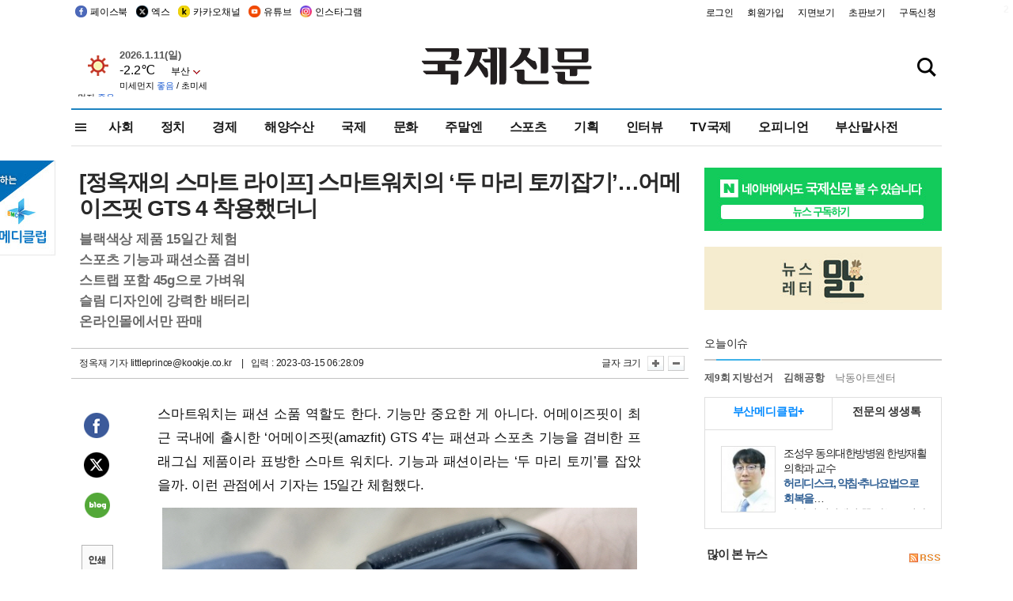

--- FILE ---
content_type: text/html
request_url: https://www.kookje.co.kr/news2011/asp/newsbody.asp?code=0200&key=20230315.99099004157
body_size: 85305
content:
<!DOCTYPE HTML PUBLIC "-//W3C//DTD HTML 4.01 Transitional//EN" "http://www.w3.org/TR/html4/loose.dtd">
<html>
<head>
<meta http-equiv="Content-Type" content="text/html; charset=euc-kr">
<meta http-equiv="Content-Type" content="text/html; charset=euc-kr">
<meta http-equiv="X-UA-Compatible" content="IE=edge,chrome=1">

<script type="text/javascript" src="/jquery/jquery-2.2.3.min.js"></script>
<script type="text/javascript" src="/comm/jquery-migrate-1.1.1.min.js"></script>
<script type="text/javascript" src="/jquery/jquery.cookie.js"></script>
<script type="text/javascript" src="/comm/main.js?v=202005"></script>
<link rel="stylesheet" type="text/css" href="/css/all2021.css?v=2.1" />


<link rel="stylesheet" type="text/css" href="/css/content.css?1016" />

<script>
$(document).ready(function() {
	//전체메뉴
	$(".allmn").click(function(){
		$("#nav_allview").css("display","block");
	});
	$(".aclose").click(function(){
		$("#nav_allview").css("display","none");
	});

});
</script>

<!-- Google tag (gtag.js) -->
<script async src="https://www.googletagmanager.com/gtag/js?id=G-PM54QC8NP5"></script>
<script>
  window.dataLayer = window.dataLayer || [];
  function gtag(){dataLayer.push(arguments);}
  gtag('js', new Date());

  gtag('config', 'G-PM54QC8NP5');
</script>

<meta property="fb:app_id" content="390349274672204"/>
<link rel="stylesheet" type="text/css" href="/css/content.css?v=1.2" />
<script type="text/javascript" src="https://101.livere.co.kr/B/passport/livere8_passport.js" charset="utf-8"></script>
<script src="https://apis.google.com/js/platform.js" async defer>
  {lang: 'ko'}
</script>

<script type="text/javascript">
<!--
function FLsubmit()
{
	var dj = document.forms.news_login
	if(dj.userid.value == "" ){
		alert("아이디를 입력하여 주십시오.")
		dj.userid.focus();
		return;
	}
	if(dj.password.value == "" ){
		alert("암호를 입력하여 주십시오.")
		dj.password.focus();
		return;
	}
	//document.hiddeframe.src='https://www.kookje.co.krkookje/admin/login_check.asp?userid='+dj.userid.value+'&password='+dj.password.value+'&flag=';
	dj.submit();
}
function check()
{
	var df = document.forms.news_commnetInsert
	if (df.comment.value==""){
		alert ("내용을 입력하여 주십시오.");
		df.comment.focus();
	}else if (df.comment.value.length < 10 ){
		alert ("내용은 10자 이상 입력해 주세요.");
		df.comment.focus();
	}else{
		df.submit();
	}
}
//인쇄
function SendPrint(nkey,ncode){
	var pUrl,pWindow;
	pUrl =  "/news2011/asp/news_print.asp?code=" + ncode + "&key=" + nkey;
	pWindow = window.open(pUrl, "winPrint", "left=0,top=0,width=700px,scrollbars=1,resizable=1");
	pWindow.focus();
}
//기사스크랩
function newsScrap(){
	
		alert("로그인 후 이용하여 주십시오.")
		location.href="/kookje/admin/login.asp";
		return;
	
}
function win_YK(filename,winhow) 
{
	
}

function sendTwitter(stitle, surl) { 
	var wp = window.open("https://twitter.com/intent/tweet?text="+encodeURI(stitle)+"&url="+encodeURIComponent(encodeURI(surl)),'twitter',''); 
	if(wp) { 
		wp.focus(); 
	}
} 
/*
function sendTwitter(stitle, surl) { 

	var wp = window.open("http://twitter.com/home?status="+encodeURIComponent(stitle)+" "+encodeURIComponent(surl),'twitter',''); 
	if(wp) { 
		wp.focus(); 
	} 
}*/
 
function sendFaceBook(stitle,surl) { 
	var wp = window.open("http://www.facebook.com/sharer.php?u="+encodeURIComponent(surl)+"&t="+encodeURIComponent(stitle),'facebook', 'width=600px,height=420px'); 
	if(wp) { 
		wp.focus(); 
	} 
} 

function sendNaver() {
	var naver_send_url = encodeURI(encodeURIComponent(_getArticleLink()));
	var naver_send_title = encodeURI(encodeURIComponent(_getArticleTitle()));
	var naver_shareURL = "https://share.naver.com/web/shareView.nhn?url=" + naver_send_url + "&title=" + naver_send_title;
	windowOpen (naver_shareURL, 600, 500, 0, 0, 'yes');
}


$(document).ready(function() {

	$(".fzoom").click(function() { //글자 확대 축소
		var $speech = $(".news_article");
		var currentSize = $speech.css("fontSize");	/* 폰트사이즈를 알아낸다. */
		var lineHeightSize = $speech.css("line-height");	/* line-height를 알아낸다. */
		var num = parseFloat(currentSize, 10);	/* parseFloat()은 숫자가 아니면 숫자가 아니라는 뜻의 NaN을 반환한다. */
		var line = parseFloat(lineHeightSize, 10);
		var unit = currentSize.slice(-2);	/* 끝에서부터 두자리의 문자를 가져온다. */
		var lineunit = lineHeightSize.slice(-2);

		if(this.id == "switcher-large"){
			if (num < 25){
				num += 2;
				line += 2;
			}
		} else if(this.id == "switcher-small") {
			if (num > 12){
				num -= 2;
				line -= 2;
			}
		}

		$speech.css("fontSize", num + unit);
		$speech.css("line-height", line + lineunit);

	});

	//좌측 퀵 공유 메뉴
	$(window).bind('scroll', function () {
			var articleH = $(".news_article").css('height');	
			var num = parseFloat(articleH, 10);
			if ($(window).scrollTop() < num && $(window).scrollTop() > 370) {
					$('.news_share_sns').addClass('fixed');
					$('.news_share_sns').css('top','10px');
			} else {
					$('.news_share_sns').removeClass('fixed');
			}
	});

});
//-->
</script>
<meta name="description" content="스마트워치는 패션 소품 역할도 한다. 기능만 중요한 게 아니다. 어메이즈핏이 최근 국내에 출시한 ‘어메이즈핏(amazfit) GTS 4’는 패션과 스포츠 기능을" />
<meta property="og:title" content="[정옥재의 스마트 라이프] 스마트워치의 ‘두 마리 토끼잡기’…어메이즈핏 GTS 4 착용했더니">
<meta property="og:url" content="https://www.kookje.co.kr/news2011/asp/newsbody.asp?code=0200&key=20230315.99099004157">
<meta property="og:image" content="https://db.kookje.co.kr/news2000/photo/2023/0315/L20230315.99099004157i1.jpg?35">
<meta property="og:site_name" content="국제신문">
<meta property="og:description" content="스마트워치는 패션 소품 역할도 한다. 기능만 중요한 게 아니다. 어메이즈핏이 최근 국내에 출시한 ‘어메이즈핏(amazfit) GTS 4’는 패션과 스포츠 기능을..">
<meta property="og:type" content="article">
<meta name="twitter:card" content="summary_large_image" />
<meta name="twitter:url" content="https://www.kookje.co.kr/news2011/asp/newsbody.asp?code=0200&key=20230315.99099004157" />
<meta name="twitter:title" content="[정옥재의 스마트 라이프] 스마트워치의 ‘두 마리 토끼잡기’…어메이즈핏 GTS 4 착용했더니" />
<meta name="twitter:description" content="스마트워치는 패션 소품 역할도 한다. 기능만 중요한 게 아니다. 어메이즈핏이 최근 국내에 출시한 ‘어메이즈핏(amazfit) GTS 4’는 패션과 스포츠 기능을.." />
<meta name="twitter:image:src" content="https://db.kookje.co.kr/news2000/photo/2023/0315/L20230315.99099004157i1.jpg?35" />
<meta name="twitter:site" content="@busaninews" />
<link rel="canonical" href="https://www.kookje.co.kr/news2011/asp/newsbody.asp?code=0200&key=20230315.99099004157" />


<meta name="news_keywords" content="정옥재의 스마트 라이프,[정옥재의 스마트 라이프] 스마트워치의 ‘두 마리 토끼잡기’…어메이즈핏 GTS 4 착용했더니"/>

<!--헤드 타이틀 표시용-->

<title>[정옥재의 스마트 라이프] 스마트워치의 ‘두 마리 토끼잡기’…어메이즈핏 GTS 4 착용했더니 : 국제신문</title>

<script type="text/javascript">

  var _gaq = _gaq || [];
  _gaq.push(['_setAccount', 'UA-20527629-1']);
  _gaq.push(['_trackPageview']);

  (function() {
    var ga = document.createElement('script'); ga.type = 'text/javascript'; ga.async = true;
    ga.src = ('https:' == document.location.protocol ? 'https://ssl' : 'http://www') + '.google-analytics.com/ga.js';
    var s = document.getElementsByTagName('script')[0]; s.parentNode.insertBefore(ga, s);
  })();

</script>

<script type="application/ld+json">
{
	"@context": "http://schema.org",
	"@type": "Person",
	"name": "국제신문 - 부산·울산˙경남의 큰 목소리를 지향합니다.",
	"url": "https://www.kookje.co.kr",
	"sameAs": [
		"https://media.naver.com/press/658",
		"https://www.youtube.com/busannews",
		"https://www.facebook.com/Busannews",
		"https://x.com/busaninews",
		"https://post.naver.com/dkookje",
		"https://www.instagram.com/daily_kookje/"
	]
}
</script> 

<script type="text/javascript" src="//wcs.naver.net/wcslog.js"></script>
<script type="text/javascript">
if(!wcs_add) var wcs_add = {};
wcs_add["wa"] = "ccfb810f6241f";
wcs_do();
</script>

<style type="text/css">
/*내맘의 근교산*/
#sanquickLink { position:fixed;left:60%; bottom:50px; width:246px; height:220px;z-index:9999;}
</style>
</head>

<body>
<div style="position:absolute;right:5px;top:5px;font-size:1em;font-weight:bold;color:#f6f6f6;">2</div>

<div id="skipnav">
<ul>
<li><a href="#wrap">본문 바로가기</a></li>
</ul>
</div>

<div id="header">
<div id="gnb">
	<div class="gnb_left">
		<ul>
		<li><a href="https://www.facebook.com/BUSANNEWS" target="_blank" title="국제신문 페이스북">페이스북</a></li>
		<li><a href="https://twitter.com/busaninews" target="_blank" title="국제신문 트위터">엑스</a></li>
		<li><a href="https://pf.kakao.com/_rhhxmd" target="_blank" title="국제신문 카카오톡채널">카카오채널</a></li>
		<li><a href="https://www.youtube.com/busannews" target="_blank" title="국제신문 유튜브">유튜브</a></li>
		<li><a href="https://www.instagram.com/daily_kookje/" target="_blank" title="국제신문 인스타그램">인스타그램</a></li>
		<!--<li><a href="https://m.post.naver.com/ikookje" target="_blank" title="국제신문 네이버포스트"><img src="/kookje/image_new/sns_np.png" alt="국제신문 네이버포스트" /></a></li>-->
		</ul>
	</div>


	<div class="gnb_right">
	<ul>
	
	<li><a href="https://www.kookje.co.kr/kookje/admin/login.asp">로그인</a></li>
	<li><a href="https://www.kookje.co.kr/kookje/admin/register_new.asp">회원가입</a></li>
	
	<li><a href="http://www.kookje.co.kr/service/pdf/">지면보기</a></li>
	<li><a href="http://epaper.kookje.co.kr/" target="_blank">초판보기</a></li>
	<li><a href="/kookje/marketing_request.asp" target="_blank">구독신청</a></li>
	
	</ul>
	</div>
</div>
<!--gnb-->

	<div id="header_box">

		<div class="tleft">
		<iframe src="https://db.kookje.co.kr/service/weather/weather3.html" width="180" height="70" scrolling="no" frameborder="0"></iframe><!--구글광고 임시 주석처리-->
		
		<!--<a href="/news2011/asp/newsbody.asp?code=0500&key=20210909.99002000000"><img src="/design/bn_econference2021.jpg" alt="지역경제기살리기콘퍼런스생중계보기" class="pdl5"></a>-->
		</div>

		<h1 id="logo">
		
		<a href="/"><img src="/kookje/images/top/logo_w215.png" alt="국제신문"></a>
		
		</h1>

		
		<div class="search-box">  
			<form name="quick_search" method="post" action="https://www.kookje.co.kr/news2011/asp/search.asp" onSubmit="">
			<input type="search" class="search-txt kwd" placeholder="검색어를 입력하세요" name="stitle" maxlength="30" class="kwd" onKeyPress="if (event.KeyCode==13) document.quick_search.submit()">
			<input type="submit" class="search-btn" value="" id="search_ok">
			</form>
		</div>
	</div>
<!--header_box-->

<!--nav-->


<!--
            <li><a href='/news2011/asp/list.asp?code=0600&amp;kwd=국내연예'>국내연예</a></li>
            <li><a href='/news2011/asp/list.asp?code=0600&amp;kwd=해외연예'>해외연예</a></li>
            <li><a href='/news2011/asp/list.asp?code=0550'>영화</a></li> 
            <li><a href='/news2011/asp/list.asp?code=0530'>음악</a></li>
            <li><a href='/news2011/asp/list.asp?code=0600&amp;kwd=볼만한 TV'>볼만한 TV</a></li>
            <li><a href='/news2011/asp/list.asp?code=1900'>만화</a></li>
-->



<div id="menu_nav_line">
<div id="menu_nav">
      <div id="nav_allview">
      <div id="allmenu">
<div class="aclose"><a><img src="/kookje/image_new/allclose.png" style="width:40px;" /></a></div>
<h2>주요메뉴</h2>

<div class="p1all">
	<h3><a href="/">뉴스</a></h3>
	<ul>
		<li><a href="/news2011/asp/list_news.asp?code=00&amp;vHeadTitle=전체기사">전체기사</a></li>
	</ul>
</div>

<div class="p1all">
	<h3><a href="/news2011/asp/sub_main.htm?code=1600&amp;vHeadTitle=주말엔">주말엔</a></h3>
	<ul>
		<li><a href="/news2011/asp/mountain/mountain.asp?code=2200">근교산</a></li>
		<li><a href="/news2011/asp/list.asp?code=0760">맛</a></li>
		<li><a href="/news2011/asp/list.asp?code=0770">여행</a></li>
	</ul>
</div>
<div class="p1all">
	<h3><a href="/news2011/asp/list.asp?code=1700&vHeadTitle=오피니언">오피니언</a></h3>
	<ul>
		<li><a href="/news2011/asp/list.asp?code=1700">최신칼럼</a></li>
		<li><a href="/news2011/asp/list.asp?code=1710">사설</a></li>
		<li><a href="/news2011/asp/list.asp?code=1740">도청도설</a></li>
		<li><a href="/news2011/asp/list.asp?code=1720&amp;clss_cd=021013">국제칼럼</a></li>
		<li><a href="/news2011/asp/list.asp?code=1750">데스크시각</a></li>
		<!--<li><a href="/news2011/asp/list.asp?code=1720&amp;clss_cd=0229">외부칼럼</a></li>-->
	</ul>
</div>
<div class="p1all">
<h3><a href="/news2011/asp/video.asp?code=1000">포토·동영상</a></h3>
<ul>
								<li><a href="/news2011/asp/video.asp?code=1000">동영상종합</a></li>
								<li><a href="/news2011/asp/list.asp?code=0900">포토종합</a></li>
</ul>
</div>

<div class="p1all">
<h3>게시판</h3>
<ul>
								<li><a href="/news2011/asp/list.asp?code=1800">알림 · 사고</a></li>
								<li><a href="/bbs/board_list_2.asp?board_no=1">독자투고</a></li>
								<li><a href="/bbs/board_list_2.asp?board_no=2">독자제보</a></li>
</ul>
</div>

<div class="p1all">
<h3><a href="/kookje/ceo_message.asp" target="_blank">회사소개</a></h3>
<ul>                  
								<li><a href="/kookje/marketing_request.asp" target="_blank">구독신청</a></li>
								<li><a href="/kookje/cor_formation.asp" target="_blank">전화안내</a></li>
								<li><a href="/kookje/support/support3.htm" target="_blank">광고안내</a></li>
</ul>
</div>




</div>
<!--allmenu-->
      </div><!--nav e-->
<a><span class="allmn"></span></a>

<ul class="news_menu">
	<li><a href="/news2011/asp/sub_main.htm?code=0300&vHeadTitle=사회">사회</a></li>
	<li><a href="/news2011/asp/sub_main.htm?code=0100&vHeadTitle=정치">정치</a>
		<!--
		<div class="dep2">
			<div class="d2">
			  <ul>
				<li><a href="/news2011/asp/sub_main.htm?code=0400&vHeadTitle=국제">국제</a></li>
			  </ul>
			</div>
		</div>-->	
	</li>
	<li><a href="/news2011/asp/sub_main.htm?code=0200&vHeadTitle=경제">경제</a></li>
	<li><a href="/news2011/asp/sub_main.htm?code=0270&vHeadTitle=해양수산">해양수산</a></li>
	<li><a href="/news2011/asp/sub_main.htm?code=0400&vHeadTitle=국제">국제</a></li>
	<li><a href="/news2011/asp/sub_main.htm?code=0500&vHeadTitle=문화">문화</a></li>
	<li><a href="/news2011/asp/sub_main.htm?code=1600&vHeadTitle=주말엔">주말엔</a>
		<div class="dep2">
			<div class="d2">
			  <ul>
				<li><a href='/news2011/asp/mountain/mountain.asp?code=2200'>근교산</a></li>
			  </ul>
			</div>
		</div>
	</li>
	<li><a href="/news2011/asp/sub_main.htm?code=0600&vHeadTitle=스포츠">스포츠</a></li>
	<li><a href="/news2011/asp/series.htm">기획</a></li>
	<li><a href="/news2011/asp/list.asp?kwd=%C0%CE%C5%CD%BA%E4">인터뷰</a></li>
	<li><a  href='/news2011/asp/video.asp?code=1000'>TV국제</a>
		<div class="dep2">
			<div class="d2">
			  <ul>
				<li><a href="https://www.youtube.com/user/kookjenews" target="_blank">비디토리</a></li>
				<li><a href="https://www.youtube.com/user/busannews" target="_blank">국제유튜브</a></li>
			  </ul>
			</div>
		</div>
	</li>
	<li><!--<li class="prm">--><a href="/news2011/asp/list.asp?code=1700">오피니언</a></li>
	<li><!--<li class="prm">--><a href="/page/busanmal/"  target="_blank">부산말사전</a></li>
	<!--<li><a href="/news2011/asp/list.asp?st=asc&clss_cd=132101"><span class="space_normal">다큐멘터리 ‘청년’</span></a></li>-->
	<!--<li><a href="/news2011/asp/list.asp?st=asc&clss_cd=152209"><span class="space_normal" style="color:tomato">죽어도 자이언츠</span></a></li>-->
</ul>


<div class="dep3 "><div class="d3">
              <ul class='subNav02 '>
                <li><a href='/news2011/asp/list.asp?code=0100'>전체기사</a></li>
                <li><a href='/news2011/asp/list.asp?code=0110'>대통령실</a></li>
                <li><a href='/news2011/asp/list.asp?code=0120'>국회/정당</a></li>
                <li><a href='/news2011/asp/list.asp?code=0130'>남북한</a></li>
                <li><a href='/news2011/asp/list.asp?code=0140'>선거</a></li>
                <li><a href='/news2011/asp/list.asp?code=0150'>지방정치</a></li>
                <li><a href='/news2011/asp/list.asp?code=0160'>국방</a></li>
                <li><a href='/news2011/asp/list.asp?code=0170'>정책</a></li>
                <li><a href='/news2011/asp/list.asp?code=0180'>외교</a></li>
              </ul>

              <ul class='subNav02'>
                <li><a href='/news2011/asp/list.asp?code=0200'>전체기사</a></li>
                <li><a href='/news2011/asp/list.asp?code=0210'>부동산</a></li>
                <li><a href='/news2011/asp/list.asp?code=0220'>증권/금융/보험</a></li>
                <li><a href='/news2011/asp/list.asp?code=0230'>쇼핑/유통</a></li>
                <li><a href='/news2011/asp/list.asp?code=0240'>기업/창업</a></li>
                <li><a href='/news2011/asp/list.asp?code=0250'>구인구직</a></li>
                <li><a href='/news2011/asp/list.asp?code=0260'>복권</a></li>
                <li><a href='/news2011/asp/list.asp?code=0270'>해양수산</a></li>
                <li><a href='/news2011/asp/list.asp?code=0280'>자동차</a></li>
                <li><a href='/news2011/asp/list.asp?code=0281'>항공</a></li>
                <li><a href='/news2011/asp/list.asp?code=0290'>조세</a></li>
                <li><a href='/news2011/asp/list.asp?code=0231'>통상/무역</a></li>
                <li><a href='/news2011/asp/list.asp?code=0291'>정책</a></li>
                <!--<li><a href='/news2011/asp/list.asp?code=0291'>전시/컨벤션</a></li>
                <li><a href='/news2011/asp/list.asp?code=0292'>관광</a></li>-->
              </ul>

              <ul class='subNav02'>
                <li><a href='/news2011/asp/list.asp?code=0300'>전체기사</a></li>
                <li><a href='/news2011/asp/list.asp?code=0310'>사건사고</a></li>
                <li><a href='/news2011/asp/list.asp?code=0320'>교육</a></li>
                <li><a href='/news2011/asp/list.asp?code=0330'>보건/복지</a></li>
                <li><a href='/news2011/asp/list.asp?code=0340'>환경</a></li>
                <li><a href='/news2011/asp/list.asp?code=0350'>교통</a></li>
                <li><a href='/news2011/asp/list.asp?code=0360'>날씨</a></li>
                <li><a href='/news2011/asp/list.asp?code=0370'>법조</a></li>
                <li><a href='/news2011/asp/list.asp?code=0380'>노동</a></li>
                <li><a href='/news2011/asp/list.asp?code=0390'>행정</a></li>
                <li><a href='/news2011/asp/list.asp?code=0321'>미디어</a></li>
              </ul> 

              <ul class='subNav02'>
                <li><a href='/news2011/asp/list.asp?code=0400'>전체기사</a></li>
                <li><a href='/news2011/asp/list.asp?code=0410'>미국</a></li>
                <li><a href='/news2011/asp/list.asp?code=0420'>일본</a></li>
                <li><a href='/news2011/asp/list.asp?code=0430'>중국</a></li>
                <!--<li><a href='/news2011/asp/list.asp?code=0440'>해외토픽</a></li>-->
                <li><a href='/news2011/asp/list.asp?code=0450'>중동</a></li>
                <li><a href='/news2011/asp/list.asp?code=0460'>유럽</a></li>
                <li><a href='/news2011/asp/list.asp?code=0499'>기타</a></li>
              </ul> 

              <ul class='subNav02'>
                <li><a href='/news2011/asp/list.asp?code=0500'>전체기사</a></li>
                <li><a href='/news2011/asp/list.asp?code=0510'>미술</a></li>
                <li><a href='/news2011/asp/list.asp?code=0520'>책/문학</a></li>
                <li><a href='/news2011/asp/list.asp?code=0530'>음악/음반/공연</a></li>
                <li><a href='/news2011/asp/list.asp?code=0540'>연예</a></li>
                <li><a href='/news2011/asp/list.asp?code=0550'>영화/방송</a></li>
                <li><a href='/news2011/asp/list.asp?code=0560'>문화재</a></li>
                <li><a href='/news2011/asp/list.asp?code=0570'>종교</a></li>
                <li><a href='/news2011/asp/list.asp?code=0580'>바둑</a></li>
                <li><a href='/news2011/asp/list.asp?code=0590'>전시</a></li>
                <li><a href='/news2011/asp/list.asp?code=1900'>만화</a></li>
              </ul>

              <ul class='subNav02'>
                <li><a href='/news2011/asp/list.asp?code=0700'>전체기사</a></li>
                <li><a href='/news2011/asp/list.asp?code=0710'>건강정보</a></li>
                <li><a href='/news2011/asp/list.asp?code=0720'>여성생활</a></li>
                <li><a href='/news2011/asp/list.asp?code=0730'>스타일</a></li>
                <li><a href='/news2011/asp/list.asp?code=0740'>트렌드</a></li>
                <li><a href='/news2011/asp/list.asp?code=0750'>게임</a></li>      
                <li><a href='/news2011/asp/list.asp?code=0760'>맛집</a></li>
                <li><a href='/news2011/asp/list.asp?code=0770'>레저여행</a></li>
              </ul> 

              <ul class='subNav02'>
                <li><a href='/news2011/asp/list.asp?code=0800'>전체기사</a></li>
                <li><a href='/news2011/asp/list.asp?code=0820'>환경</a></li>
                <li><a href='/news2011/asp/list.asp?code=0830'>과학</a></li>
                <li><a href='/news2011/asp/list.asp?code=0840'>IT</a></li>
              </ul> 

              <ul class='subNav02'>
                <li><a href='/news2011/asp/list.asp?code=2200'>전체기사</a></li>
                <li><a href='/news2011/asp/list.asp?code=2210'>부산</a></li>
                <li><a href='/news2011/asp/list.asp?code=222'>경남</a></li>
                <li><a href='/news2011/asp/list.asp?code=2230'>대구경북</a></li>
                <li><a href='/news2011/asp/list.asp?code=2240'>비영남권</a></li>
                <li><a href='/bbs/board_list_2.asp?board_no=23'>산행후기</a></li>
                <li><a href='/bbs/board_list_2.asp?board_no=26'>산행사진</a></li>
                <li><a href='/bbs/board_list_2.asp?board_no=25'>산행안내</a></li>
                <li><a href='/bbs/board_list_2.asp?board_no=27'>자유게시판</a></li>
              </ul>     

              <ul class='subNav02'>
                <li><a href='/news2011/asp/list.asp?code=1720&amp;clss_cd=0229'>강동진 칼럼</a></li>
                <li><a href='/news2011/asp/list.asp?code=1720&amp;clss_cd=021041'>이지훈 칼럼</a></li>
                <li><a href='/news2011/asp/list.asp?code=1720&amp;clss_cd=021044'>김정현 칼럼</a></li>
                <li><a href='/news2011/asp/list.asp?code=1720&amp;clss_cd=021045'>강명관 칼럼</a></li>
              </ul> 

              <ul class='subNav02 '>
                <li><a href='/news2011/asp/list.asp?code=1700'>전체기사</a></li>
                <li><a href='/news2011/asp/list.asp?code=1710'>사설</a></li>
                <li><a href='/news2011/asp/list.asp?code=1720&amp;clss_cd=021013'>국제칼럼</a></li>
                <li><a href="/news2011/asp/list.asp?code=1720&amp;clss_cd=021037">뉴스와 현장</a></li>
                <!--<li><a href='/news2011/asp/list.asp?code=1720'>칼럼</a></li>-->
                <!--<li><a href='/news2011/asp/list.asp?code=1730'>시론</a></li>-->
                <li><a href='/news2011/asp/list.asp?code=1740'>도청도설</a></li>
                <li><a href='/news2011/asp/list.asp?code=1750'>데스크시각</a></li>
                <li><a href='/news2011/asp/list.asp?code=1760'>기자수첩</a></li>
                <li><a href='/news2011/asp/list.asp?code=1730'>기명칼럼</a></li>
                <li><a href='/news2011/asp/list.asp?code=1790'>칼럼</a></li>
                <li><a href='/news2011/asp/list.asp?code=1770'>독자권익위원회</a></li>
                <!--<li><a href='/news2011/asp/list.asp?code=1780'>제언</a></li>-->
              </ul>

              <ul class='subNav02'>
                <li><a href='/news2011/asp/list.asp?code=0850'>전체보기</a></li>
                <li><a href='/bbs/item_list_2.asp?board_no=ITEM'>주제토론방</a></li>
                <li><a href='/bbs/board_list_2.asp?board_no=28'>자유게시판</a></li>
                <li><a href='/bbs/board_list_2.asp?board_no=30'>공지사항</a></li>
                <li><a href='/bbs/board_list_2.asp?board_no=31'>활동현황</a></li>
              </ul>   

              <ul class='subNav02'>
                <li><a href='/news2011/asp/list.asp?code=1700'>전체기사</a></li>
                <li><a href='/news2011/asp/list.asp?code=1790'>기고</a></li>
                <li><a href='/news2011/asp/list.asp?code=1720&amp;clss_cd=0229'>세상읽기</a></li>
				<li><a href='/news2011/asp/list.asp?code=1720&amp;clss_cd=0234'>해양수산칼럼</a></li>
                <li><a href='/news2011/asp/list.asp?code=1720&amp;clss_cd=021079'>메디칼럼</a></li>
                <li><a href='/news2011/asp/list.asp?code=1720&amp;clss_cd=021017'>과학에세이</a></li>
                <li><a href='/news2011/asp/list.asp?code=1720&amp;clss_cd=0230'>감성터치</a></li>
				<li><a href='/news2011/asp/list.asp?code=1720&amp;clss_cd=021056'>최태호의 와인 한 잔</a></li>
				<li><a href='/news2011/asp/list.asp?code=1720&amp;clss_cd=021054'>박상현의 끼니</a></li>
				<li><a href='/news2011/asp/list.asp?code=1720&amp;clss_cd=021057'>황정수의 그림산책</a></li>
				<li><a href='/news2011/asp/list.asp?code=1720&amp;clss_cd=021053'>김지윤의 우리음악 이야기</a></li>
				<li><a href='/news2011/asp/list.asp?code=1720&amp;clss_cd=0236'>화요경제 항산항심</a></li>
                <li><a href='/news2011/asp/list.asp?code=1720&amp;clss_cd=021027'>CEO칼럼</a></li>
                <li><a href='/news2011/asp/list.asp?code=1720&amp;clss_cd=0219'>아침숲길</a></li>
                <li><a href='/news2011/asp/list.asp?code=1720&amp;clss_cd=0228'>인문학칼럼</a></li>
				<li><a href='/news2011/asp/list.asp?code=1720&amp;clss_cd=0233'>청년의 소리</a></li>
<!--<li><a href='/news2011/asp/list.asp?code=1720&amp;clss_cd=021033'>기명칼럼</a></li>-->
<!--<li><a href='/news2011/asp/list.asp?code=1720&amp;clss_cd=0231'>스포츠에세이</a></li>-->
<!--<li><a href='/news2011/asp/list.asp?code=1720&amp;clss_cd=0235'>생활과 법률</a></li>-->
<!--<li><a href='/news2011/asp/list.asp?code=1720&amp;clss_cd=021058'>조영석의 음악이야기</a></li>-->

              </ul> 

              <div class="tab listnews_tab ">
                <a href="/news2011/asp/list.asp?code=1720&amp;clss_cd=021037"><button class="tablinks">뉴스와 현장</button></a>
                <a href="/news2011/asp/list.asp?code=1720&amp;clss_cd=021001"><button class="tablinks">기자수첩</button></a>
              </div>

              <div class="tab listnews_tab ">
                <a href="/news2011/asp/list.asp?code=1720&amp;clss_cd=0227"><button class="tablinks">옴부즈맨칼럼</button></a>
                <a href="/news2011/asp/list.asp?code=1770"><button class="tablinks">독자권익위원회</button></a>
              </div>

				<!--게시판 탭-->
              <div class="tab listnews_tab ">
			  	
              </div>
			  <!--게시판 탭-->

</div></div>


</div>
</div>
<!--menu_nav-->



</div>
<!--header-->



<div id="wrap"> <!-- wrapper s--> 


<!--<style>
#e64bnr p{width:120px;height:130px;overflow:hidden;overflow:hidden;margin-bottom:5px}
</style>-->
<div class="flow_wrap2">



<div id="flow_banner_left" style="position:absolute;width:160px;left:-180px; top:10px;text-align:right;">

<a href="http://www.busanmedi.com" target="_blank"><img src="/design/busanmedi.jpg" width="160px" height="120px" style="padding:10px 0" alt="부산메디클럽"></a>


</div>


<div id="flow_banner_right" style="position:absolute;left:1120px; top:10px;">

<!--<p style="margin-bottom:5px">

</p>-->

</div>

</div>
  <div id="Contents">  <!-- Contents s-->
	<!---------------->
	<!-- topArea s-->
	<!---------------->
	<div id="topArea">  <!-- topArea s-->
		<!---------------->

		<!-- leftArea s-->
		<div class="leftArea">  <!-- leftArea s-->

			<div id="news_topArea"> <!-- news_topArea s -->
				<div class="news_title">
<h1>[정옥재의 스마트 라이프] 스마트워치의 ‘두 마리 토끼잡기’…어메이즈핏 GTS 4 착용했더니</h1>
<h2>블랙색상 제품 15일간 체험</h2><h2>스포츠 기능과 패션소품 겸비</h2><h2>스트랩 포함 45g으로 가벼워</h2><h2>슬림 디자인에 강력한 배터리</h2><h2>온라인몰에서만 판매</h2></div>
<div class="news_reporterDate left">
	<ul>
		<li class="f_news_repoter" id="reporter_"> <a href='/kookje/admin/gija_info.asp?gijaid=littleprince'>정옥재 기자</a> littleprince@kookje.co.kr</li>
		<li><span class="f_news_date">&nbsp;|&nbsp;&nbsp; 입력 : 2023-03-15 06:28:09</span></li>
	</ul>
</div>

				<div class="news_snsPrint">
					<ul class="news_print right">
						<li>글자 크기&nbsp;</li><li class="news_font"><img src="/kookje/images/btn_news_fontL.gif" border="0" alt="글씨 크게" class="fzoom" id="switcher-large"></li>
						<li class="news_font"><img src="/kookje/images/btn_news_fontS.gif" border="0" alt="글씨 작게" class="fzoom" id="switcher-small"></li>
					</ul>
				</div>
			</div><!-- news_topArea e -->

			
			<!--
			<div id="submenu_title">
				<div class="submenu_title_top"><span class="left">경제</span><span class="submenu_depth right">뉴스 &gt; <strong>경제</strong></span></div>
				<div class="submenu_title_bottom"></div>
			</div>-->
			

			<div id="submenu_blank">  <!-- submenu_blank s-->
			</div> <!-- submenu_blank e -->

			
				<div id="news_textArea">

		
		<div class="news_share">
        <ul class="news_share_sns">
						<li><a href="javascript:sendFaceBook('[정옥재의 스마트 라이프] 스마트워치의 ‘두 마리 토끼잡기’…어메이즈핏 GTS 4 착용했더니','https://www.kookje.co.kr/news2011/asp/newsbody.asp?code=0200&amp;key=20230315.99099004157');" class="share_fb">페이스북 공유</a></li>
						<li><a href="javascript:sendTwitter('[정옥재의 스마트 라이프] 스마트워치의 ‘두 마리 토끼잡기’…어메이즈핏 GTS 4 착용했더니','https://www.kookje.co.kr/news2011/asp/newsbody.asp?code=0200&amp;key=20230315.99099004157');" class="share_tw">트위터 공유</a></li>
						<li><a href="javascript:sendNaver()" class="share_naver">네이버 공유</a></li>
						<li><a href="javascript:SendPrint('20230315.99099004157','0200');" class="share_print">인쇄</a></li>
						<li><a href="javascript:copy_trackback('https://www.kookje.co.kr/news2011/asp/newsbody.asp?code=0200&key=20230315.99099004157');" class="share_url">기사 주소 복사</a><input type="hidden" id="url_copy" value="http://www.kookje.co.kr/news2011/asp/newsbody.asp?code=0200&amp;key=20230315.99099004157"><!-- 기사주소복사용 주소 --></li>
						<li><a href="javascript:newsScrap();" class="share_clip">스크랩</a></li>						
        </ul>
    </div>

				<div class="news_article">
				스마트워치는 패션 소품 역할도 한다. 기능만 중요한 게 아니다. 어메이즈핏이 최근 국내에 출시한 ‘어메이즈핏(amazfit) GTS 4’는 패션과 스포츠 기능을 겸비한 프래그십 제품이라 표방한 스마트 워치다. 기능과 패션이라는 ‘두 마리 토끼’를 잡았을까. 이런 관점에서 기자는 15일간 체험했다.<table border="0" cellpadding="0" cellspacing="0" width="100" align="center"><tbody><tr><td align="right"><a href="javascript:win_YK('/news2011/asp/photo_view.asp?img_fn=20230315.99099004157i1.jpg')"><img id="newsimg" border="0" alt="" src="https://db.kookje.co.kr/news2000/photo/2023/0315/L20230315.99099004157i1.jpg" width="600"></a></td></tr><tr><td align="left" class="imgcaption">칼로리 하루 소모량을 달성했을 때의 어메이즈핏 GTS 4 화면. 정옥재 기자
</td></tr></tbody></table><div style="float:right;width:300px;height:255px;margin-left:10px;">
<div style="float:right;position:relative;width:300px;height:250px;">
<script async src="https://pagead2.googlesyndication.com/pagead/js/adsbygoogle.js?client=ca-pub-5306000737854769" 
     crossorigin="anonymous"></script>
<!-- 300x250, 작성됨 10. 2. 28 -->
<ins class="adsbygoogle"
     style="display:inline-block;width:300px;height:250px"
     data-ad-client="ca-pub-5306000737854769"
     data-ad-slot="3834944788"></ins>
<script>
     (adsbygoogle = window.adsbygoogle || []).push({});
</script>
</div>
</div>
<table border="0" cellpadding="0" cellspacing="0" width="100" align="center"><tbody><tr><td align="right"><a href="javascript:win_YK('/news2011/asp/photo_view.asp?img_fn=20230315.99099004157i2.jpg')"><img id="newsimg" border="0" alt="" src="https://db.kookje.co.kr/news2000/photo/2023/0315/L20230315.99099004157i2.jpg" width="600"></a></td></tr><tr><td align="left" class="imgcaption">어메이즈핏 GTS 4 디지털 화면. 심박수, 배터리 잔량 등이 표시됐다. 정옥재 기자
</td></tr></tbody></table><table border="0" cellpadding="0" cellspacing="0" width="100" align="center"><tbody><tr><td align="right"><a href="javascript:win_YK('/news2011/asp/photo_view.asp?img_fn=20230315.99099004157i3.jpg')"><img id="newsimg" border="0" alt="" src="https://db.kookje.co.kr/news2000/photo/2023/0315/L20230315.99099004157i3.jpg" width="600"></a></td></tr><tr><td align="left" class="imgcaption">극장 모드. 정옥재 기자
</td></tr></tbody></table>글로벌 스마트폰 시장 점유율은 지난해 4분기 기준으로 애플(43%), 삼성전자(8%), 노이즈(7%), 화웨이(5%), 이무(3%) 순이었다. 각 사 점유율에서 볼 수 있는 것처럼 글로벌 스마트 워치 시장은 한국(삼성)·미국(애플)·중국(노이즈 화웨이 이무 등)의 경쟁 구도다. 한국 사람에게는 삼성전자 제품 외에는 선택지가 없다. 갤럭시 워치가 자기에게 맞지 않는다면 외국산 제품을 고를 수밖에 없는 상황이다. 어메이즈핏(Anhui Huami Information Technolgy)은 글로벌 점유율 7~8위권 제품으로 중국에서 제조된다.<br><br>● 이 제품만의 특징은<br><br>처음 이 제품을 착용했을 때 가볍다는 느낌이 들었다. 스트랩을 포함하면 45.5g이다. 아웃도어 전용 제품보다는 약 20g 가볍다. 직장인의 특성상 격식 있는 자리에 갈 때도 있고 야외에서 운동을 할 때도 있다. 이럴 때 튀지도 않으면서 아웃도어 기능도 할 수 있도록 만든 게 이 제품이다. 기자가 체험한 제품 색상은 블랙, 화이트, 핑크, 브라운 가운데 블랙이었다. 기기 본체와 스트랩(시계줄) 모두 검은색이다. <br><br>검은색은 가장 무난하지만 튀지 않기 때문에 때로는 ‘심심’하다. 새 기기를 착용해도 아무도 알아주지 않는다. 이런 ‘심심한’ 제품은 워치 화면을 바꾸어 주면서 스마트 기기만의 ‘재미’를 느낄 수 있다. 앱에서 워치 화면 바꾸기를 활용할 수 있다. 아날로그시계 모양으로 시계판을 바꾸기도 하고 애니메이션이 있는 계기판을 만들어도 된다. <br><br>이 제품은 스마트폰 전용 앱(Zepp)을 연결해 사용한다. 워치에서 직접 와이파이를 연결할 수도 있고 폰과 워치가 연결되면 워치가 폰의 일부 기능을 작동시키는 리모컨 역할도 한다. 유튜브에서 음악을 들을 때 워치에서 음량과 선곡도 가능하다. 또 재미있는 것은 워치에 스피커가 달려 있어 워치에서 간단한 음악을 들을 수도 있다. 이 제품은 생활방수, 수영 정도는 가능하지만 다이빙할 때 방수를 지원하지는 않는다(5ATM).<br><br>스마트워치 착용자가 가끔 겪는 곤란한 경우는 영화관에서다. 워치의 빛 조절이 안돼 타인에게 방해를 끼칠 수 있다. 이럴 때 이 워치 앱에 내장된 ‘극장’ 기능을 사용하면 빛을 대폭 줄이되 중요 시각 정보만 보이게 해서 타인의 관람에 피해를 덜 준다. 만약 영화를 관람하고 있는데 전화가 걸려와도 ‘극장’ 기능을 사용한 상태에서 수신 거부를 하고 대신 메시지를 보내면 깔끔하다.<br><br>어메이즈핏 제품들의 가장 큰 장점은 강력한 배터리다. 기자는 지난해 7월 같은 회사의 아웃도어 전용 제품인 ‘티렉스 2(T-Rex 2)’를 체험한 적 있었다. 20일 간 체험했는데 그 당시 배터리는 30% 남았었다. 이번 어메이즈핏 GTS 4 역시 각종 기능을 모두 사용한 상태에서 배터리는 10일간 지속됐다. 하루 약 9% 소진율이었다. 배터리 지속성이 매우 좋은 편이다.<br><br>제품 디자인은 애플 워치와 매우 닮았다. 모양과 색상이 비슷하다. 1.75인치 사각 화면에 HD 아몰레드 디스플레이를 탑재했고 두께는 9.9㎜로서 얇은 편이다. 스마트워치는 10만 원 미만의 저가형, 10~20만 원대의 중가형, 30만 원 이상의 고가형이 있는데 이 제품 소비자가격은 20만 원 중반이다.<table border="0" cellpadding="0" cellspacing="0" width="100" align="center"><tbody><tr><td align="right"><a href="javascript:win_YK('/news2011/asp/photo_view.asp?img_fn=20230315.99099004157i4.jpg')"><img id="newsimg" border="0" alt="" src="https://db.kookje.co.kr/news2000/photo/2023/0315/L20230315.99099004157i4.jpg" width="600"></a></td></tr><tr><td align="left" class="imgcaption">‘조금 있다가 전화드릴게요’를 Zepp 앱에 적어놓고 전화가 왔을 때 수신 거부하면서 메시지를 보낼 수 있다. 정옥재 기자
</td></tr></tbody></table><table border="0" cellpadding="0" cellspacing="0" width="100" align="center"><tbody><tr><td align="right"><a href="javascript:win_YK('/news2011/asp/photo_view.asp?img_fn=20230315.99099004157i5.jpg')"><img id="newsimg" border="0" alt="" src="https://db.kookje.co.kr/news2000/photo/2023/0315/L20230315.99099004157i5.jpg" width="600"></a></td></tr><tr><td align="left" class="imgcaption">수신 거부 당한 전화기에서 메시지를 받은 모습. 정옥재 기자
</td></tr></tbody></table><table border="0" cellpadding="0" cellspacing="0" width="100" align="center"><tbody><tr><td align="right"><a href="javascript:win_YK('/news2011/asp/photo_view.asp?img_fn=20230315.99099004157i6.jpg')"><img id="newsimg" border="0" alt="" src="https://db.kookje.co.kr/news2000/photo/2023/0315/L20230315.99099004157i6.jpg" width="600"></a></td></tr><tr><td align="left" class="imgcaption">어메이즈핏 GTS 4는 애플 워치와 디자인이 비슷했다. 오른쪽은 애플 워치. 애플 워치 버튼이 약간 올라가 있다. 정옥재 기자
</td></tr></tbody></table>● 다른 특성은<br><br>직장인 입장에서 이 제품을 사용할 때 가장 좋았던 것은 바로 스마트 워치에서 전화 수신 거부를 할 수 있고 간단한 답신도 할 수 있다는 점이었다. 답신을 하려면 워치와 연결된 앱에서 미리 잘 쓰는 답신 메시지를 정해 놓고 전화가 걸려왔을 때 상황에 따라 정해진 답을 보내면 된다. 부장급 직장인이라면 ‘OK(ㅇㅋ)’ ‘확인’ 등을 입력해 놓고 부하 직원이 전화를 걸면 전화를 받기 곤란할 때 수신 거부를 하면서 메시지로 이 답 가운데 하나를 보내면 된다. 부장이 아닌 평사원 급이라면 ‘넵’ ‘감사합니다’ 등을 입력하고 때에 맞게 보내면 된다. <br><br>스마트 워치는 기본적으로 수면 시간, 걸음 시간, 심박수 모니터링을 한다. 여기서 더 나아가 이 제품과 전용 앱은 수면의 질까지 분석한다. 하루 8시간 수면을 기본으로 잠을 덜 자거나 ‘깊은 수면’ 시간이 적으면 수면의 질이 낮다고 기록된다. 이 수치는 100점 만점에서 예를 들면 80점 등으로 표시한다. 하루에 10시간 자더라도 점수가 높게 나오지는 않고 7시간을 잤더라도 깊은 수면이 충분히 이뤄졌다면 점수가 괜찮게 나오기도 한다. 기자는 건강 관리를 위해 하루 6000걸음을 목표로 했고 300 kcal 소모, 수면은 하루 8시간을 기준으로 삼았는데 많이 걸었을 때에는 칼로리 소모가 목표치를 달성했다고 자동으로 표시됐다.<br><br>어떤 스마트 워치를 착용하든지 꾸준히 데이터를 축적해서 자기 건강을 관리하는 게 중요하다. 거의 모든 스마트 워치는 앱을 통해 일별, 월별, 연도별 평균 수면 시간을 분석할 수 있다. 만약 이 제품으로 노인인 부모님 건강을 측정한다면 자신의 스마트폰 앱(Zepp)에 ‘가족’ 기능을 연결해 사용하면 앱 활용도가 낮은 어르신의 건강도 함께 측정할 수 있는 장점이 크다.<br><br>제품 보증 기간은 1년이고 사용자 과실로 파손되면 유상으로 수리한다. 한국에서는 아이나비(팅크웨어)가 총판이며 전국 아이나비 서비스 센터에서 수리나 교환을 받을 수 있다. 온라인몰에서만 판매해 실물을 볼 수 없는 상태에서 구입해야 하고 배터리 교체는 사실상 어렵다는 게 단점이라면 단점이다.
				</div>
				<div class="pdt20">ⓒ국제신문(www.kookje.co.kr), 무단 전재 및 재배포 금지</div>
				<div class="pdt20">▶<a href="https://www.facebook.com/Busannews/" target="_blank">[국제신문 페이스북]</a> <a href="https://www.instagram.com/daily_kookje/" target="_blank">[국제신문 인스타그램]</a></div>

				<div class="pdt20"><a href="/contents/" target="_blank"><img src="/kookje/images/contents/what.jpg?v=1" alt="국제신문 뉴스레터"></a></div>

				<div id="news_relGisa"> <!-- news_relGisa s -->
	<div class="news_relGisa_title">
		<p class="relGisa_title left f_news_relGisa_title">
			관련<span class="fOrange">기사</span>
		</p>
		<ul class="relGisa_title2 left">
			<li class="f_news_relGisa_titleR"><a href="/news2011/asp/list.asp?kwd=%C1%A4%BF%C1%C0%E7%C0%C7+%BD%BA%B8%B6%C6%AE+%B6%F3%C0%CC%C7%C1" class="f_news_relGisa_titleR">정옥재의 스마트 라이프</a></li>
		</ul>
	</div>
	<div class="news_relGisa_link">
		<ul>
			<li class="icon_relgisalist1 ellipsis"><a href="/news2011/asp/newsbody.asp?code=0200&amp;key=20251223.99099008309" class="f_news_relGisa_link">[정옥재의 스마트 라이프] ‘아이패드 미니 비켜~’…샤오미 패드 미니 써보니</a></li>
			<li class="icon_relgisalist1 ellipsis"><a href="/news2011/asp/newsbody.asp?code=0200&amp;key=20251213.99099004833" class="f_news_relGisa_link">[정옥재의 스마트 라이프] ‘바쁘지만 싹 밀어볼까’...독일산 전기면도기 써보니</a></li>
			<li class="icon_relgisalist1 ellipsis"><a href="/news2011/asp/newsbody.asp?code=0200&amp;key=20251126.99099008505" class="f_news_relGisa_link">[정옥재의 스마트 라이프] “유튜버 돼볼까”…8K 360도 액션캠 써보니</a></li>
			<li class="icon_relgisalist1 ellipsis"><a href="/news2011/asp/newsbody.asp?code=0200&amp;key=20251124.99099007587" class="f_news_relGisa_link">[정옥재의 스마트 라이프] '고품격 스마트폰' 아이폰 에어 써보니</a></li>
			<li class="icon_relgisalist1 ellipsis"><a href="/news2011/asp/newsbody.asp?code=0200&amp;key=20251120.99099006495" class="f_news_relGisa_link">[정옥재의 스마트 라이프] "대기업 김차장에게 딱"...엑스퍼트북 P3 써보니</a></li>
			<li class="icon_relgisalist1 ellipsis"><a href="/news2011/asp/newsbody.asp?code=0200&amp;key=20251021.99099004775" class="f_news_relGisa_link">[정옥재의 스마트 라이프] ‘젖혔다가 세웠다가’…옴니북X 플립 써보니</a></li>
			<li class="icon_relgisalist1 ellipsis"><a href="/news2011/asp/newsbody.asp?code=0200&amp;key=20250930.99099009895" class="f_news_relGisa_link">[정옥재의 스마트 라이프] “한대 사줄까”…갤럭시탭 S11 써보니</a></li>
			<li class="icon_relgisalist1 ellipsis"><a href="/news2011/asp/newsbody.asp?code=0200&amp;key=20250917.99099005334" class="f_news_relGisa_link">[정옥재의 스마트 라이프] '공부하다 OTT보고'...20만원대 레드미패드 써보니</a></li>
			<li class="icon_relgisalist1 ellipsis"><a href="/news2011/asp/newsbody.asp?code=0200&amp;key=20250903.99099000926" class="f_news_relGisa_link">[정옥재의 스마트 라이프] '전화거는' 중저가 낫싱 워치 써보니</a></li>
			<li class="icon_relgisalist1 ellipsis"><a href="/news2011/asp/newsbody.asp?code=0200&amp;key=20250819.99099005074" class="f_news_relGisa_link">[정옥재의 스마트 라이프] ‘하얀몸체 하얀조명’ 실속형 청소기 써보니</a></li>
		</ul>
	</div>
</div><!-- news_relGisa e -->


			<div class="pdt20"><a href="http://newsstand.naver.com/?pcode=332" target="_blank"><img src="/kookje/images/contents/nsnbb2.jpg" alt="국제신문 네이버 뉴스스탠드 구독하기"></a></div>
			<div class="blank_20"></div>

				</div>

			

			
			<!--포토 슬라이드-->


			<!--포토 슬라이드-->
			<!--
			<div id="photo_slide" class="mgt30">
					<h3 class="tit"><a href="/news2011/asp/photo.asp">포토 슬라이드</a></h3>
						<ul class="ps_lst">
						
						</ul>	
			</div>
			-->

			<div id="news_relGisa2"> <!-- news_relGisa2 s -->
			<ul class="left news_list">
<li class="ellipsis"><a href="/news2011/asp/newsbody.asp?code=0600&amp;key=20260112.22018002703" class="f_news_relGisa2_list">■ 韓서 붙은 테니스 1, 2위…승자는 알카라스</a></li>
<li class="ellipsis"><a href="/news2011/asp/newsbody.asp?code=0300&amp;key=20260109.22001002264" class="f_news_relGisa2_list">■ “경남부산특별시 ‘국가 안 국가’급 자치권 가져야”</a></li>
<li class="ellipsis"><a href="/news2011/asp/newsbody.asp?code=0400&amp;key=20260109.22004002256" class="f_news_relGisa2_list">■ 美 “그린란드 군사옵션 유효” 덴마크 “공격하면 반격” 격앙</a></li>
<li class="ellipsis"><a href="/news2011/asp/newsbody.asp?code=0300&amp;key=20260109.22003002243" class="f_news_relGisa2_list">■ 그린벨트 해제권 전면 이양…창원에 국립광역의대 신설</a></li>
<li class="ellipsis"><a href="/news2011/asp/newsbody.asp?code=0200&amp;key=20260109.22003002241" class="f_news_relGisa2_list">■ 농협회장, 하룻밤 200만원대 호텔서 ‘펑펑’…3억 별도 연봉도 챙겨(종합)</a></li>
<li class="ellipsis"><a href="/news2011/asp/newsbody.asp?code=0300&amp;key=20260109.22008002231" class="f_news_relGisa2_list">■ “부산시민공원 추가 주차장, 구 4차례 협조공문 市가 묵살”</a></li>
<li class="ellipsis"><a href="/news2011/asp/newsbody.asp?code=0200&amp;key=20260109.22010002228" class="f_news_relGisa2_list">■ 서민안정기금 신설…청년대출공급 확대</a></li>
<li class="ellipsis"><a href="/news2011/asp/newsbody.asp?code=0200&amp;key=20260109.22010002225" class="f_news_relGisa2_list">■ 단통법 폐지 체감 미미…고가요금제 쏠림 여전</a></li>
<li class="ellipsis"><a href="/news2011/asp/newsbody.asp?code=0100&amp;key=20260108.22005001871" class="f_news_relGisa2_list">■ 서부경남 보수 인사 ‘탈국힘’ 가시화…PK 전역 번질까</a></li>
</ul>


			</div><!-- news_relGisa2 e -->

			 <!-- news_photoArea s -->
			 <div id="news_photoArea">
<div id='Set01'>
	<dl class="left">
		<dt><a href="/news2011/asp/newsbody.asp?code=0300&amp;key=20260112.22002002745"><img src="http://db.kookje.co.kr/news2000/photo/2026/0112/S20260112.22002002745i1.jpg" border="0" alt="" class="photo_view"></a></dt>
		<dd class="ellipsis2"><a href="/news2011/asp/newsbody.asp?code=0300&amp;key=20260112.22002002745" class="f_main_photonews">뭍 아이들 몰려왔다…욕지도민 하나돼 막아낸 폐교</a></dd>
	</dl>
	<dl class="left">
		<dt><a href="/news2011/asp/newsbody.asp?code=0300&amp;key=20260109.22001002261"><img src="http://db.kookje.co.kr/news2000/photo/2026/0109/S20260109.22001002261i1.jpg" border="0" alt="" class="photo_view"></a></dt>
		<dd class="ellipsis2"><a href="/news2011/asp/newsbody.asp?code=0300&amp;key=20260109.22001002261" class="f_main_photonews">대학 안 가고도 공기업·IT기업行…93%가 전공 살려 취업한 이 고교</a></dd>
	</dl>
	<dl class="left">
		<dt><a href="/news2011/asp/newsbody.asp?code=0300&amp;key=20260109.22006002239"><img src="http://db.kookje.co.kr/news2000/photo/2026/0109/S20260109.22006002239i1.jpg" border="0" alt="" class="photo_view"></a></dt>
		<dd class="ellipsis2"><a href="/news2011/asp/newsbody.asp?code=0300&amp;key=20260109.22006002239" class="f_main_photonews">골프장 예약 왜 힘든가 봤더니…‘매크로’로 싹쓸이</a></dd>
	</dl>
	<dl class="left">
		<dt><a href="/news2011/asp/newsbody.asp?code=0300&amp;key=20260109.22008002235"><img src="http://db.kookje.co.kr/news2000/photo/2026/0109/S20260109.22008002235i1.jpg" border="0" alt="" class="photo_view"></a></dt>
		<dd class="ellipsis2"><a href="/news2011/asp/newsbody.asp?code=0300&amp;key=20260109.22008002235" class="f_main_photonews">보였다 안 보였다…구·의회 ‘전광판’ 갈등</a></dd>
	</dl>
</div>
<div id='Set02'>
	<dl class="left">
		<dt><a href="/news2011/asp/newsbody.asp?code=0200&amp;key=20260108.22001001879"><img src="http://db.kookje.co.kr/news2000/photo/2026/0108/S20260108.22001001879i1.jpg" border="0" alt="" class="photo_view"></a></dt>
		<dd class="ellipsis2"><a href="/news2011/asp/newsbody.asp?code=0200&amp;key=20260108.22001001879" class="f_main_photonews">해양정책, 부산이 지휘…상권도 훈풍 분다</a></dd>
	</dl>
	<dl class="left">
		<dt><a href="/news2011/asp/newsbody.asp?code=0200&amp;key=20260108.22009001865"><img src="http://db.kookje.co.kr/news2000/photo/2026/0108/S20260108.22009001865i1.jpg" border="0" alt="" class="photo_view"></a></dt>
		<dd class="ellipsis2"><a href="/news2011/asp/newsbody.asp?code=0200&amp;key=20260108.22009001865" class="f_main_photonews">들고, 옮기고, 주차하고…CES 홀린 현대차 로봇(종합)</a></dd>
	</dl>
	<dl class="left">
		<dt><a href="/news2011/asp/newsbody.asp?code=0400&amp;key=20260108.22004001861"><img src="http://db.kookje.co.kr/news2000/photo/2026/0108/S20260108.22004001861i1.jpg" border="0" alt="" class="photo_view"></a></dt>
		<dd class="ellipsis2"><a href="/news2011/asp/newsbody.asp?code=0400&amp;key=20260108.22004001861" class="f_main_photonews">트럼프, 덴마크령 그린란드도 장악 야욕…유럽 집단반발에 동맹 균열</a></dd>
	</dl>
	<dl class="left">
		<dt><a href="/news2011/asp/newsbody.asp?code=0300&amp;key=20260108.22004001760"><img src="http://db.kookje.co.kr/news2000/photo/2026/0108/S20260108.22004001760i1.jpg" border="0" alt="" class="photo_view"></a></dt>
		<dd class="ellipsis2"><a href="/news2011/asp/newsbody.asp?code=0300&amp;key=20260108.22004001760" class="f_main_photonews">금단의 땅 ‘범어사 정수장 숲’…90년 만에 시민 품으로</a></dd>
	</dl>
</div>
<div id='Set03'>
	<dl class="left">
		<dt><a href="/news2011/asp/newsbody.asp?code=0300&amp;key=20260108.22006001856"><img src="http://db.kookje.co.kr/news2000/photo/2026/0108/S20260108.22006001856i1.jpg" border="0" alt="" class="photo_view"></a></dt>
		<dd class="ellipsis2"><a href="/news2011/asp/newsbody.asp?code=0300&amp;key=20260108.22006001856" class="f_main_photonews">조성진 공연 매진에 숙소 쟁탈전까지…통영은 이미 들썩</a></dd>
	</dl>
	<dl class="left">
		<dt><a href="/news2011/asp/newsbody.asp?code=1600&amp;key=20260108.22014001576"><img src="http://db.kookje.co.kr/news2000/photo/2026/0108/S20260108.22014001576i1.jpg" border="0" alt="" class="photo_view"></a></dt>
		<dd class="ellipsis2"><a href="/news2011/asp/newsbody.asp?code=1600&amp;key=20260108.22014001576" class="f_main_photonews">아역부터 1000만 배우까지 한 편의 영화 였던 연기인생</a></dd>
	</dl>
	<dl class="left">
		<dt><a href="/news2011/asp/newsbody.asp?code=1600&amp;key=20260108.22014001467"><img src="http://db.kookje.co.kr/news2000/photo/2026/0108/S20260108.22014001467i1.jpg" border="0" alt="" class="photo_view"></a></dt>
		<dd class="ellipsis2"><a href="/news2011/asp/newsbody.asp?code=1600&amp;key=20260108.22014001467" class="f_main_photonews"> AI 시대 ‘인간’이 구현한 판도라…불 꺼진 자리 ‘아바타’가 남긴 것</a></dd>
	</dl>
	<dl class="left">
		<dt><a href="/news2011/asp/newsbody.asp?code=0300&amp;key=20260107.22006001508"><img src="http://db.kookje.co.kr/news2000/photo/2026/0107/S20260107.22006001508i1.jpg" border="0" alt="" class="photo_view"></a></dt>
		<dd class="ellipsis2"><a href="/news2011/asp/newsbody.asp?code=0300&amp;key=20260107.22006001508" class="f_main_photonews">부산 뽑기방 우후죽순…작년 사행성 조장 등 불법 7배 늘어</a></dd>
	</dl>
</div>
<div id='Set04'>
	<dl class="left">
		<dt><a href="/news2011/asp/newsbody.asp?code=0400&amp;key=20260107.22004001486"><img src="http://db.kookje.co.kr/news2000/photo/2026/0107/S20260107.22004001486i1.jpg" border="0" alt="" class="photo_view"></a></dt>
		<dd class="ellipsis2"><a href="/news2011/asp/newsbody.asp?code=0400&amp;key=20260107.22004001486" class="f_main_photonews">법정 선 마두로 “난 전쟁포로, 무죄”…美는 형사처벌 자신(종합)</a></dd>
	</dl>
	<dl class="left">
		<dt><a href="/news2011/asp/newsbody.asp?code=0400&amp;key=20260107.22004001484"><img src="http://db.kookje.co.kr/news2000/photo/2026/0107/S20260107.22004001484i1.jpg" border="0" alt="" class="photo_view"></a></dt>
		<dd class="ellipsis2"><a href="/news2011/asp/newsbody.asp?code=0400&amp;key=20260107.22004001484" class="f_main_photonews">백악관 “까불면 다쳐”…김해공항 사진 무슨 뜻?(종합)</a></dd>
	</dl>
	<dl class="left">
		<dt><a href="/news2011/asp/newsbody.asp?code=0500&amp;key=20260107.22013001107"><img src="http://db.kookje.co.kr/news2000/photo/2026/0107/S20260107.22013001107i1.jpg" border="0" alt="" class="photo_view"></a></dt>
		<dd class="ellipsis2"><a href="/news2011/asp/newsbody.asp?code=0500&amp;key=20260107.22013001107" class="f_main_photonews">드라마·OTT 무대 된 부산…작년 로케이션 촬영 94편</a></dd>
	</dl>
	<dl class="left">
		<dt><a href="/news2011/asp/newsbody.asp?code=0400&amp;key=20260106.22004001135"><img src="http://db.kookje.co.kr/news2000/photo/2026/0106/S20260106.22004001135i1.jpg" border="0" alt="" class="photo_view"></a></dt>
		<dd class="ellipsis2"><a href="/news2011/asp/newsbody.asp?code=0400&amp;key=20260106.22004001135" class="f_main_photonews">트럼프, 베네수엘라 2차 공격 경고…다음 타깃은 콜롬비아?</a></dd>
	</dl>
</div>
</div>
<script type="text/javascript">
<!--
var s_now = new Date() ; 
var s_num = (s_now.getSeconds() % 4)+1;
eval("document.getElementById('Set0'+s_num).style.display='block'");
//-->
</script>


			<!-- news_photoArea e -->

			<!-- 댓글이 나올 위치 -->
			<div id="livereContainer">
<!--라이브리 프리미엄 설치코드 s-->
<div id="lv-container" data-id="kookje" data-uid="NTUxLzEzNjY1LzYxNA==">
<script type="text/javascript">
window.livereOptions ={
refer: 'www.kookje.co.kr/news2011/asp/newsbody.asp?code=0200&amp;key=20230315.99099004157'
};
(function(d,s) {
	var j,e=d.getElementsByTagName(s)[0];
	if (typeof LivereTower === 'function') {return;}
	j=d.createElement(s);
	j.src='https://cdn-city.livere.com/js/embed.dist.js'; 
	j.async=true;
	e.parentNode.insertBefore(j,e);
})(document,'script');
</script>
<noscript>라이브리 댓글 작성을 위해 JavaScript를 활성화해주세요</noscript>
</div>
<!--라이브리 프리미엄 설치 코드 e-->
			</div>


			<div class="blank_20"><!-- 여백 --></div>
		</div> <!-- leftArea e -->
		<!---------------->
		<!---------------->
		<div class="rightArea" style="float:right;">  <!-- rightArea s-->
        
			 <!--include right_sub START -->

<div class="pdt20"><a href="https://media.naver.com/channel/promotion?oid=658" target="_blank"><img src="/design/bn_naver2022.jpg" alt="국제신문 네이버 구독하기"></a></div>

<div class="pdt20"><a href="/contents/" target="_blank"><img src="/design/bn_what300.jpg?v=1" alt="뭐라노 뉴스"></a></div>



<!--include hotissue_main-->
<div id="todayIssue" class="mgt20">  
    <p><span class="f_todayissue_title1">오늘</span><span class="f_todayissue_title2">이슈</span></p>
<ul>
	<li><a href="/news2011/asp/list.asp?kwd=제9회 지방선거" class="f_todayissueB">제9회 지방선거</a></li>
	<li><a href="/news2011/asp/list.asp?kwd=김해공항" class="f_todayissueB">김해공항</a></li>
	<li><a href="/news2011/asp/list.asp?kwd=낙동아트센터" class="f_todayissue">낙동아트센터</a></li>
</ul>


</div>


	<!--메디클럽 s-->

	<style>
	#mediclub{width:298px;height:165px;border:1px solid #dfdfdf;overflow:hidden;font-size:1em;}
	#mediclub .mediclub_top{color:#0089ff; font-weight:bold; margin:0;text-align:center;line-height:2.5em;}
	#mediclub .mlink{display:inline-block; color:#0089ff; font-weight:bold; margin:0;width:160px; height:40px;border-bottom:1px solid #dfdfdf;border-right:1px solid #dfdfdf;}
	#mediclub h3{color:#333; font-weight:bold;display:inline-block;width:137px;height:41px;}
	#mediclub dd {margin:20px 0 0 20px;}
	#mediclub .photo {width:67px;height:82px;border:1px solid #dfdfdf;overflow:hidden;margin-right:10px;}
	#mediclub .photo img {width:67px;}
	#mediclub .text {width:180px;height:80px;overflow:hidden;letter-spacing:-1.5px;line-height:1.4em;}
	#mediclub .tc{color:#326195;}
	</style>
	<script>
	mediNum=0;
	function medi_cycle(){
		mediNum ++
		if (mediNum == '4') mediNum = '0'
		$(".medir").eq(mediNum).show(0);
		//$(".medir").eq(mediNum).fadeIn(100);
		$(".medir").not($(".medir").eq(mediNum)).hide(0);
	}
	setInterval(medi_cycle,3000);//3초
	</script>
				<div id="mediclub">
<div class="mediclub_top">
<a href="http://www.busanmedi.com/" target="_blank"><span class="mlink fleft">부산메디클럽+</span></a>
<a href="http://busanmedi.com/gnuboard4/bbs/board.php?bo_table=borad1" target="_blank"><h3>전문의 생생톡</h3></a>
</div>
				<dl>

					<dd class="medir" style="display:;">
<a href="http://busanmedi.com/gnuboard4/bbs/board.php?bo_table=board3&amp;wr_id=811&amp;page=0&amp;page=0" target="_blank">
<p class="fleft photo"><img src="/news2011/screennews/medi_20250902102142360.jpg"></p>
<p class="fleft text ellipsis4">
장우현 세화병원 부원장<br />
<strong class="tc">44세 난임여성 시험관 시술 네번 만에 임신…극단적 난소기능 저하 극복</strong><br />
40대의 ‘고령’ 난임 여성도 임신이 선택지에 포함될까. 답은 ‘여전히 가능한 선택지’이다. 7일 세화병원에 의하면 최근 44세 여성 A 씨가 시험관아기 시술(I</p></a>
</dd>

<dd class="medir" style="display:none;">
<a href="http://busanmedi.com/gnuboard4/bbs/board.php?bo_table=board2&amp;wr_id=402&amp;page=0&amp;page=0" target="_blank">
<p class="fleft photo"><img src="/news2011/screennews/medi_20250902103514516.jpg"></p>
<p class="fleft text ellipsis4">
조성우 동의대한방병원 한방재활의학과 교수<br />
<strong class="tc">허리디스크, 약침·추나요법으로 회복을</strong><br />
“갑자기 허리에서 ‘뚝’ 하는 소리가 나더니, 다리가 저려오기 시작했어요.”

최근 한방병원을 찾은 30대 직장인 A 씨의 첫마디다.

A 씨는 평소 특별</p></a>
</dd>

<dd class="medir" style="display:none;">
<a href="http://busanmedi.com/gnuboard4/bbs/board.php?bo_table=board3&amp;wr_id=830&amp;page=0&amp;page=0" target="_blank">
<p class="fleft photo"><img src="/news2011/screennews/medi_20250902092933468.jpg"></p>
<p class="fleft text ellipsis4">
센텀종합병원 간담췌외과 박광민 의무원장<br />
<strong class="tc">고난도 ‘간문부 담관암’ 수술…높은 숙련도와 협진 필수</strong><br />
간문부 담관암(클라츠킨 종양)은 좌우 간에서 나오는, 담관(담즙 배출 경로)이 합쳐지는 부위인 ‘간문부(肝門部)’에 생기는 악성 종양이다. 간동맥 문맥 림프절 담</p></a>
</dd>

<dd class="medir" style="display:none;">
<a href="http://busanmedi.com/gnuboard4/bbs/board.php?bo_table=board2&amp;wr_id=409" target="_blank">
<p class="fleft photo"><img src="/news2011/screennews/medi_20250916092522064.jpg"></p>
<p class="fleft text ellipsis4">
강병령 광도한의원 대표원장·한의학박사<br />
<strong class="tc">좋은 피부, 화장품 아닌 몸부터 바꿔라</strong><br />
아무리 나이가 들어도 마음만은 청춘인데, 문득 거울을 보면 칙칙하고 푸석한 얼굴을 마주하게 된다. 없던 주름이 생겨나고 피부는 처지는데, 막을 방법이 없으니 애써</p></a>
</dd>



				</dl>
			</div>


	<!--메디클럽 e-->


<!--
<div class="mgt20">

</div>
-->


<!--include hitlistNews-->
<script type="text/javascript">
function tabHit(evt, cityName) {
  // Declare all variables
  var i, tabcontent, tablinks;

  // Get all elements with class="tabcontent" and hide them
  tabcontent = document.getElementsByClassName("tabcontent");
  for (i = 0; i < tabcontent.length; i++) {
    tabcontent[i].style.display = "none";
  }

  // Get all elements with class="tablinks" and remove the class "active"
  tablinks = document.getElementsByClassName("tablinks");
  for (i = 0; i < tablinks.length; i++) {
    tablinks[i].className = tablinks[i].className.replace(" active", "");
  }

  // Show the current tab, and add an "active" class to the button that opened the tab
  document.getElementById(cityName).style.display = "block";
  evt.currentTarget.className += " active";
}
</script>
<div class="mgt20" style="display:inline-block;"><h3 class="tit" style="font-family:dotun,'malgun gothic'"> &nbsp;많이 본 뉴스<span class="right pdt10"><a href="/news2011/asp/rss.asp?vHeadTitle=RSS"><img src="/kookje/images/rss_go.gif" border="0" alt="RSS"></a></span></h3>
<div class="tab hitnews_tab">
  <button class="tablinks active" onclick="tabHit(event, 'hitlist1')">종합</button>
  <button class="tablinks" onclick="tabHit(event, 'hitlist2')">정치</button>
  <button class="tablinks" onclick="tabHit(event, 'hitlist3')">경제</button>
  <button class="tablinks" onclick="tabHit(event, 'hitlist4')">사회</button>
  <button class="tablinks" onclick="tabHit(event, 'hitlist5')">스포츠</button>
</div>
<div id="hit_news">
<ol id="hitlist1" class="tabcontent" style="display:block;">
<li><span class="num">1</span><a href="/news2011/asp/newsbody.asp?code=0200&amp;key=20260111.99099002523" ><span class="ncon ellipsis2">남부내륙철도 건설 점차 가시화… 국토부, 실시계획 승인</span></a></li>
<li><span class="num">2</span><a href="/news2011/asp/newsbody.asp?code=0500&amp;key=20260111.99099002499" ><span class="ncon ellipsis2">낙동아트센터 창작곡으로 문 열고 말러 교향곡 제8번 비수도권 첫 선</span></a></li>
<li><span class="num">3</span><a href="/news2011/asp/newsbody.asp?code=0200&amp;key=20260111.99099002507" ><span class="ncon ellipsis2">작년 韓 1인당 GDP 3만6000달러 턱걸이…22년만에 대만에 밀려</span></a></li>
<li><span class="num">4</span><a href="/news2011/asp/newsbody.asp?code=0200&amp;key=20260111.99099002527" ><span class="ncon ellipsis2">CES 2026 &#39;한국관&#39; 성료…AI 등 총 2억4000만 달러 계약체결</span></a></li>
<li><span class="num">5</span><a href="/news2011/asp/newsbody.asp?code=0100&amp;key=20260111.99099002562" ><span class="ncon ellipsis2">북한 김여정 “끔찍한 사태” 경고…무인기 공방에 한국 정치권 ‘안보 충돌’</span></a></li>
<li><span class="num">6</span><a href="/news2011/asp/newsbody.asp?code=0100&amp;key=20260111.99099002501" ><span class="ncon ellipsis2">경찰, ‘성추행 의혹’ 장경태 조사…고소장 접수 44일만</span></a></li>
<li><span class="num">7</span><a href="/news2011/asp/newsbody.asp?code=0300&amp;key=20260111.99099002500" ><span class="ncon ellipsis2">부울경 낮 최고기온 어제보다 8∼12도 ‘뚝’…일부 지역 눈</span></a></li>
<li><span class="num">8</span><a href="/news2011/asp/newsbody.asp?code=0200&amp;key=20260111.99099002516" ><span class="ncon ellipsis2">거침없는 K-라면…지난해 수출 역대 첫 &#39;15억 달러 돌파&#39;</span></a></li>
<li><span class="num">9</span><a href="/news2011/asp/newsbody.asp?code=0300&amp;key=20260111.99099002649" ><span class="ncon ellipsis2">해운대구, 부산 최초 새 입양 가정에 매달 20만 원 지원</span></a></li>
<li><span class="num">10</span><a href="/news2011/asp/newsbody.asp?code=0200&amp;key=20260111.99099002513" ><span class="ncon ellipsis2">개인정보 유출사태에도 쿠팡 앱 설치 &#39;연중 최대&#39;</span></a></li>

</ol>
<ol id="hitlist2" class="tabcontent">
<li><span class="num">1</span><a href="/news2011/asp/newsbody.asp?code=0100&amp;key=20260111.99099002562" ><span class="ncon ellipsis2">북한 김여정 “끔찍한 사태” 경고…무인기 공방에 한국 정치권 ‘안보 충돌’</span></a></li>
<li><span class="num">2</span><a href="/news2011/asp/newsbody.asp?code=0100&amp;key=20260111.99099002501" ><span class="ncon ellipsis2">경찰, ‘성추행 의혹’ 장경태 조사…고소장 접수 44일만</span></a></li>
<li><span class="num">3</span><a href="/news2011/asp/newsbody.asp?code=0100&amp;key=20260111.99099002520" ><span class="ncon ellipsis2">與, 오늘 원내대표·최고위원 선출 위한 보궐선거 진행</span></a></li>
<li><span class="num">4</span><a href="/news2011/asp/newsbody.asp?code=0100&amp;key=20260111.99099002504" ><span class="ncon ellipsis2">北김여정 “한국발 무인기 영공침범 구체적 설명 있어야”</span></a></li>
<li><span class="num">5</span><a href="/news2011/asp/newsbody.asp?code=0100&amp;key=20260111.99099002580" ><span class="ncon ellipsis2">與, 김병기 탈당 요구…추가 징계 가능성도</span></a></li>
<li><span class="num">6</span><a href="/news2011/asp/newsbody.asp?code=0100&amp;key=20260111.99099002546" ><span class="ncon ellipsis2">개혁신당 “강선우 돈공천·전재수 통일교, 다 특검 가야” 野3당 연석 제안.</span></a></li>
<li><span class="num">7</span><a href="/news2011/asp/newsbody.asp?code=0100&amp;key=20260111.99099002685" ><span class="ncon ellipsis2">與 새 원내대표에 한병도…“李정부 성공 뒷받침”</span></a></li>
<li><span class="num">8</span><a href="/news2011/asp/newsbody.asp?code=0100&amp;key=20260111.99099002644" ><span class="ncon ellipsis2">장동혁 &quot;댓글 국적 표기, 외국인 투표권 제한&quot;에 與 &quot;혐중론&quot;</span></a></li>
<li><span class="num">9</span><a href="/news2011/asp/newsbody.asp?code=0100&amp;key=20260111.99099002659" ><span class="ncon ellipsis2">중일 갈등속 방일, 李 &#39;줄타기 외교&#39; 다시 시험대</span></a></li>
<li><span class="num">10</span><a href="/news2011/asp/newsbody.asp?code=0100&amp;key=20260111.99099002560" ><span class="ncon ellipsis2">與, 김병기에 사실상 자진 탈당 요구</span></a></li>

</ol>
<ol id="hitlist3" class="tabcontent">
<li><span class="num">1</span><a href="/news2011/asp/newsbody.asp?code=0200&amp;key=20260111.99099002523" ><span class="ncon ellipsis2">남부내륙철도 건설 점차 가시화… 국토부, 실시계획 승인</span></a></li>
<li><span class="num">2</span><a href="/news2011/asp/newsbody.asp?code=0200&amp;key=20260111.99099002507" ><span class="ncon ellipsis2">작년 韓 1인당 GDP 3만6000달러 턱걸이…22년만에 대만에 밀려</span></a></li>
<li><span class="num">3</span><a href="/news2011/asp/newsbody.asp?code=0200&amp;key=20260111.99099002527" ><span class="ncon ellipsis2">CES 2026 &#39;한국관&#39; 성료…AI 등 총 2억4000만 달러 계약체결</span></a></li>
<li><span class="num">4</span><a href="/news2011/asp/newsbody.asp?code=0200&amp;key=20260111.99099002516" ><span class="ncon ellipsis2">거침없는 K-라면…지난해 수출 역대 첫 &#39;15억 달러 돌파&#39;</span></a></li>
<li><span class="num">5</span><a href="/news2011/asp/newsbody.asp?code=0200&amp;key=20260111.99099002513" ><span class="ncon ellipsis2">개인정보 유출사태에도 쿠팡 앱 설치 &#39;연중 최대&#39;</span></a></li>
<li><span class="num">6</span><a href="/news2011/asp/newsbody.asp?code=0200&amp;key=20260111.99099002522" ><span class="ncon ellipsis2">美법원 &#39;상호관세 판결&#39; 초읽기…통상본부장 방미 출국</span></a></li>
<li><span class="num">7</span><a href="/news2011/asp/newsbody.asp?code=0200&amp;key=20260111.99099002594" ><span class="ncon ellipsis2">AI·로봇 일상속으로…CES 2026 폐막</span></a></li>
<li><span class="num">8</span><a href="/news2011/asp/newsbody.asp?code=0200&amp;key=20260111.99099002612" ><span class="ncon ellipsis2">1년 반 끈 고려아연 경영권 분쟁 분수령</span></a></li>
<li><span class="num">9</span><a href="/news2011/asp/newsbody.asp?code=0200&amp;key=20260111.99099002605" ><span class="ncon ellipsis2">한국자산관리공사, 2567억 원 규모 압류재산 796건 공매</span></a></li>
<li><span class="num">10</span><a href="/news2011/asp/newsbody.asp?code=0200&amp;key=20260111.99099002611" ><span class="ncon ellipsis2">한국남부발전, 주요 출자회사 안전 경영 강화한다</span></a></li>

</ol>
<ol id="hitlist4" class="tabcontent">
<li><span class="num">1</span><a href="/news2011/asp/newsbody.asp?code=0300&amp;key=20260111.99099002500" ><span class="ncon ellipsis2">부울경 낮 최고기온 어제보다 8∼12도 ‘뚝’…일부 지역 눈</span></a></li>
<li><span class="num">2</span><a href="/news2011/asp/newsbody.asp?code=0300&amp;key=20260111.99099002649" ><span class="ncon ellipsis2">해운대구, 부산 최초 새 입양 가정에 매달 20만 원 지원</span></a></li>
<li><span class="num">3</span><a href="/news2011/asp/newsbody.asp?code=0300&amp;key=20260111.99099002667" ><span class="ncon ellipsis2">물품관리계획도 수립 않고 직원 경력도 부적정 산정…부산디자인진흥원 감사</span></a></li>
<li><span class="num">4</span><a href="/news2011/asp/newsbody.asp?code=0300&amp;key=20260111.99099002521" ><span class="ncon ellipsis2">배우 이원종 씨, 거제시 홍보대사로 위촉</span></a></li>
<li><span class="num">5</span><a href="/news2011/asp/newsbody.asp?code=0300&amp;key=20260111.99099002584" ><span class="ncon ellipsis2">&#39;압수물 도난·APEC 음주 물의 일으켰는데&#39;…경남경찰, &#39;깜깜이 징계&#39; 논란</span></a></li>
<li><span class="num">6</span><a href="/news2011/asp/newsbody.asp?code=0300&amp;key=20260111.99099002514" ><span class="ncon ellipsis2">양산시 자원봉사센터, 이전 리모델링 착공…4월 개관 목표</span></a></li>
<li><span class="num">7</span><a href="/news2011/asp/newsbody.asp?code=0300&amp;key=20260111.99099002541" ><span class="ncon ellipsis2">세계 최대 고인돌 ‘김해 구산동 지석묘’, 오는 3월 역사공원 개장</span></a></li>
<li><span class="num">8</span><a href="/news2011/asp/newsbody.asp?code=0300&amp;key=20260111.99099002511" ><span class="ncon ellipsis2">“김해 외국인근로자 지역정착 전국 최고”</span></a></li>
<li><span class="num">9</span><a href="/news2011/asp/newsbody.asp?code=0300&amp;key=20260111.99099002509" ><span class="ncon ellipsis2">의성 산불 주불 진화…밤사이 잔불 정리</span></a></li>
<li><span class="num">10</span><a href="/news2011/asp/newsbody.asp?code=0300&amp;key=20260111.99099002595" ><span class="ncon ellipsis2">무시한다는 생각에 식당 종업원·손님 살해하려 한 60대 실형</span></a></li>

</ol>
<ol id="hitlist5" class="tabcontent">
<li><span class="num">1</span><a href="/news2011/asp/newsbody.asp?code=0600&amp;key=20260109.22015002107" ><span class="ncon ellipsis2">전 세계 가장 비싼 축구선수 ‘5800억’ 야말</span></a></li>
<li><span class="num">2</span><a href="/news2011/asp/newsbody.asp?code=0600&amp;key=20260109.22015002141" ><span class="ncon ellipsis2">김상수 롯데 남는다…1년 3억 계약</span></a></li>
<li><span class="num">3</span><a href="/news2011/asp/newsbody.asp?code=0600&amp;key=20260109.22015002094" ><span class="ncon ellipsis2">다치고 지치고…KCC 힘겨운 겨울나기</span></a></li>
<li><span class="num">4</span><a href="/news2011/asp/newsbody.asp?code=0600&amp;key=20260109.22015002046" ><span class="ncon ellipsis2">실려나간 강상윤, 아시안컵 비상</span></a></li>
<li><span class="num">5</span><a href="/news2011/asp/newsbody.asp?code=0600&amp;key=20260108.22015001696" ><span class="ncon ellipsis2">“축구 명가 아이파크 2부 리그 답답…한일 격차 더 커졌다”</span></a></li>
<li><span class="num">6</span><a href="/news2011/asp/newsbody.asp?code=0600&amp;key=20260108.22015001690" ><span class="ncon ellipsis2">WBC 대표팀 천군만마…김혜성·고우석 캠프 합류</span></a></li>
<li><span class="num">7</span><a href="/news2011/asp/newsbody.asp?code=0600&amp;key=20260108.22015001713" ><span class="ncon ellipsis2">밀라노-코르티나 동계 올림픽, 지상파서 못봐요</span></a></li>
<li><span class="num">8</span><a href="/news2011/asp/newsbody.asp?code=0600&amp;key=20260107.22015001313" ><span class="ncon ellipsis2">가족과 미국으로 간 레이예스, 베네수엘라 사태 불똥 피했다</span></a></li>
<li><span class="num">9</span><a href="/news2011/asp/newsbody.asp?code=0600&amp;key=20260107.22015001402" ><span class="ncon ellipsis2">김상진-가네무라 시너지 기대…육성 진심인 롯데 코치진 인선</span></a></li>
<li><span class="num">10</span><a href="/news2011/asp/newsbody.asp?code=0600&amp;key=20260107.22015001321" ><span class="ncon ellipsis2">U-23 아시안컵 첫 상대 이란…이민성호 ‘불안감 지워라’ 특명</span></a></li>

</ol>
</div>
</div>



<!--board-->

<div class="k_bbc mgt30">
<h3 class="tit">독자참여 게시판</h3>

<ul>

<li><a href="/bbs/board_list_2.asp?board_no=1"><strong style="color:#000000;">독자투고</strong></a>&nbsp; | &nbsp;<a href="/bbs/board_list_2.asp?board_no=2"><strong style="color:#000000;">기사제보</strong></a></li>

<li><a href="/news2011/asp/list.asp?code=2120" class="f_people_link">인사</a> | <a href="/news2011/asp/list.asp?code=2130" class="f_people_link">모임</a> | <a href="/news2011/asp/list.asp?code=2140" class="f_people_link">개업</a> | <a href="/news2011/asp/list.asp?code=2150" class="f_people_link">결혼</a> | <a href="/news2011/asp/list.asp?code=2160" class="f_people_link">출산</a> | <a href="/news2011/asp/list.asp?code=2170" class="f_people_link">동정</a> | <a href="/news2011/asp/list.asp?code=2180" class="f_people_link">부고</a></li>

<li><a href="/bbs/board_list_2.asp?board_no=25">산행안내</a>&nbsp; | &nbsp;<a href="/bbs/board_list_2.asp?board_no=23">산행후기</a>&nbsp; | &nbsp;<a href="/bbs/board_list_2.asp?board_no=26">산행사진</a></li>

<li><a href="/bbs/leisure_list_2.asp?code=2200"><strong style="color:#72b834;">등산</strong>가이드</a>&nbsp; | &nbsp;<a href="/bbs/leisure_list_2.asp?code=2300"><strong style="color:#33afe2;">낚시</strong>가이드</a></li>

</ul>
</div>

               
<!--include r_kwdlist_code_00-->
<div class=sub_issue>				<!-- right_kwdgisa -->
                <div id="sub_issue"><!-- sub_issue s -->
				<p class="kwd_title"><a href="/news2011/asp/list.asp?kwd=미국 관세폭탄" class="f_sub_issue2"><span class="f_red">[이슈]</span> 미국 관세폭탄</a></p>
				<p class="photo_view">
					<a href="/news2011/asp/newsbody.asp?code=0200&amp;key=20251204.99099001508"><img src="/news2011/screennews/582_20251205_20251204.99099001508i1.jpg" border="0" alt="'한국車 관세 15%' 미 관보 게재…11월 1일부터 소급적용" ></a>
				</p>
				<ul>
					<li class="icon_gisalist3 ellipsis fBold"><a href="/news2011/asp/newsbody.asp?code=0200&amp;key=20251204.99099001508" class="f_sub_rightGisa">'한국車 관세 15%' 미 관보 게재…11월 1일부터 소급적용</a></li>
					<li class="icon_gisalist3 ellipsis"><a href="/news2011/asp/newsbody.asp?code=0100&amp;key=20251117.22002005011" class="f_sub_rightGisa">韓 5000ｔ급 핵잠 ‘물꼬’…소형원자로 기술 개발 등 숙제(종합)</a></li>
					<li class="icon_gisalist3 ellipsis"><a href="/news2011/asp/newsbody.asp?code=0100&amp;key=20251117.22002004953" class="f_sub_rightGisa">與, 대미투자특별법 만들어 뒷받침…野 ‘국민에 부담 협상’ 비준 거쳐야</a></li>
					<li class="icon_gisalist3 ellipsis" style="margin-bottom:10px;"><a href="/news2011/asp/newsbody.asp?code=0200&amp;key=20251117.22003004977" class="f_sub_rightGisa">국내산업 위축 우려에…SK 600조, 현대차 125조 투자 약속</a></li>
					<li class="icon_gisalist3 ellipsis"><a href="/news2011/asp/newsbody.asp?code=0200&amp;key=20251117.22003004919" class="f_sub_rightGisa">외환시장 불안 땐…한국이 납입 시기·규모 조정 요구</a></li>
					<li class="icon_gisalist3 ellipsis"><a href="/news2011/asp/newsbody.asp?code=0200&amp;key=20251117.22003004802" class="f_sub_rightGisa">철강 고도화 방안에 “구체적 지원책 없다” 지역 업체들 시큰둥</a></li>
					<li class="icon_gisalist3 ellipsis"><a href="/news2011/asp/newsbody.asp?code=0100&amp;key=20251116.99099004931" class="f_sub_rightGisa">한미 팩트시트 발표에 한중관계 언급 왜?</a></li>
					<li class="icon_gisalist3 ellipsis"><a href="/news2011/asp/newsbody.asp?code=0200&amp;key=20251111.99099003151" class="f_sub_rightGisa">내년 수출 조선 웃고 자동차 울고…업종별 희비 교차</a></li>
				</ul>
                </div>
				<!-- //right_kwdgisa -->

</div>


<!--include r_kwdlist_code_00_1-->
<div class=sub_issue>				<!-- right_kwdgisa -->
                <div id="sub_issue"><!-- sub_issue s -->
				<p class="kwd_title"><a href="/news2011/asp/list.asp?kwd=부산 부동산 현황" class="f_sub_issue2"><span class="f_red">[이슈]</span> 부산 부동산 현황</a></p>
				<p class="photo_view">
					<a href="/news2011/asp/newsbody.asp?code=0200&amp;key=20260112.22014001783"><img src="/news2011/screennews/318_20260112_20260112.22014001783i1.jpg" border="0" alt="공단 사옥 품고, 에코델타 개발 호재…‘반도 아이비플래닛’ 분양 주목" ></a>
				</p>
				<ul>
					<li class="icon_gisalist3 ellipsis fBold"><a href="/news2011/asp/newsbody.asp?code=0200&amp;key=20260112.22014001783" class="f_sub_rightGisa">공단 사옥 품고, 에코델타 개발 호재…‘반도 아이비플래닛’ 분양 주목</a></li>
					<li class="icon_gisalist3 ellipsis"><a href="/news2011/asp/newsbody.asp?code=0200&amp;key=20260108.99099002163" class="f_sub_rightGisa">작년 부산 ‘생애 첫집’ 마련 4년 만 최다… 전년 대비 40% 증가</a></li>
					<li class="icon_gisalist3 ellipsis"><a href="/news2011/asp/newsbody.asp?code=0200&amp;key=20260106.99010001376" class="f_sub_rightGisa">상업업무용빌딩 거래량·대금 상승폭 1위는 울산·부산</a></li>
					<li class="icon_gisalist3 ellipsis" style="margin-bottom:10px;"><a href="/news2011/asp/newsbody.asp?code=0200&amp;key=20260105.22014000741" class="f_sub_rightGisa">부산 아파트 거래량 4년 만에 4000건 돌파</a></li>
					<li class="icon_gisalist3 ellipsis"><a href="/news2011/asp/newsbody.asp?code=0200&amp;key=20260105.22002000363" class="f_sub_rightGisa">부산시, 30년 방치 옛 청구마트 다시 매각 공고</a></li>
					<li class="icon_gisalist3 ellipsis"><a href="/news2011/asp/newsbody.asp?code=0200&amp;key=20260102.22010010917" class="f_sub_rightGisa">전월세값 강세…작년 부산 임차인 절반 계약갱신권 썼다</a></li>
					<li class="icon_gisalist3 ellipsis"><a href="/news2011/asp/newsbody.asp?code=0200&amp;key=20251231.99099011134" class="f_sub_rightGisa">부산 엘시티 랜드마크타워, 기준시가 1위 자리 내줬다</a></li>
					<li class="icon_gisalist3 ellipsis"><a href="/news2011/asp/newsbody.asp?code=0200&amp;key=20251231.99099011052" class="f_sub_rightGisa">부산지역 미분양 주택 증가세 5개월 만에 꺾여</a></li>
				</ul>
                </div>
				<!-- //right_kwdgisa -->

</div>

<!--include r_clsslist_code_special-->



<div class="mgt20"><script async src="https://pagead2.googlesyndication.com/pagead/js/adsbygoogle.js"></script>
<!-- 뉴스 본문 우측 상단 -->
<ins class="adsbygoogle"
     style="display:inline-block;width:300px;height:250px"
     data-ad-client="ca-pub-5306000737854769"
     data-ad-slot="9849052183"></ins>
<script>
     (adsbygoogle = window.adsbygoogle || []).push({});
</script></div>
<!--<div class="mgt20"><a href="https://www.kra.co.kr" target="_blank" rel="nofollow"><img src="/design/bn_kra2212.jpg" alt="한국마사회"></a></div>-->
<div class="mgt20"><a href="https://youtu.be/aN0q4bIqOo4" target="_blank" title="새창" rel="nofollow"><img src="/design/bn_swoori2511.jpg" alt="우리은행" /></a></div>


<div id="sub_specialGisa" class="mgt20">
<script type="text/javascript"> 
<!--
    function sel_change() {
        location.href="/news2011/asp/list.asp?code=0200&clss_cd=" + document.getElementById('sel_specialSeries').value;
    }
//-->
</script>
<dl class="left">
	<dd class="ellipsis2"><a href="/news2011/asp/list.asp?code=0200&clss_cd=122601    " class="f_main_photonews"><b>부산…세계가 몰려온다</b></a></dd>
	<dt><a href="/news2011/asp/newsbody.asp?code=0200&amp;key=20260112.22011002740"><img src="http://db.kookje.co.kr/news2000/photo/2026/0112/20260112.22011002740i1.jpg" border="0" alt="" class="photo_view"></a></dt>
	<dd class="ellipsis2"><a href="/news2011/asp/newsbody.asp?code=0200&amp;key=20260112.22011002740" class="f_main_photonews">최신 맛집, 혼잡 고려한 동선 추천…관광에 스마트 입혀라</a></dd>
</dl>
<div class="sub_specialGisa_blank"><!-- 여백 --></div>
<dl class="left">
	<dd class="ellipsis2"><a href="/news2011/asp/list.asp?code=0200&clss_cd=122514    " class="f_main_photonews"><b>해수부 부산시대 개막</b></a></dd>
	<dt><a href="/news2011/asp/newsbody.asp?code=0200&amp;key=20260112.22012002715"><img src="http://db.kookje.co.kr/news2000/photo/2026/0112/20260112.22012002715i1.jpg" border="0" alt="" class="photo_view"></a></dt>
	<dd class="ellipsis2"><a href="/news2011/asp/newsbody.asp?code=0200&amp;key=20260112.22012002715" class="f_main_photonews">산·학·연 클러스터 동반 성장 확인…公기관 추가 이전 속도를</a></dd>
</dl>
<select id="sel_specialSeries" name="sel_specialSeries" class="sel_specialSeries" onchange="javascript:sel_change()">
	<option value="">기획시리즈 </option>
	<option value="122601">부산…세계가 몰려온다</option>
	<option value="122514">해수부 부산시대 개막</option>
</select>


</div>

        

<!--include r_clsslist_code-->
<div id="sub_rightGisa">
	<dl>
		<dt><a href="/news2011/asp/list.asp?code=0200&clss_cd=020298">비즈카페 <u>[전체보기]</u></a></dt>
		<dd class="ellipsis icon_gisalist4"><a href="/news2011/asp/newsbody.asp?code=0200&amp;key=20251104.22010000342" class="f_sub_rightGisa">  부산경제진흥원 과욕? 수출 실적 부풀리기 ‘눈살’</a><dd>
	</dl>
	<dl>
		<dt><a href="/news2011/asp/list.asp?code=0200&clss_cd=020203">증시와이드 <u>[전체보기]</u></a></dt>
		<dd class="ellipsis icon_gisalist4"><a href="/news2011/asp/newsbody.asp?code=0200&amp;key=20260109.22012001683" class="f_sub_rightGisa">  1월 효과와 연초랠리</a><dd>
		<dd class="ellipsis icon_gisalist4"><a href="/news2011/asp/newsbody.asp?code=0200&amp;key=20251226.22012009018" class="f_sub_rightGisa">  스페이스X 기업공개, 대주주 회피성 매도…변동성 유의</a><dd>
	</dl>
	<dl>
		<dt><a href="/news2011/asp/list.asp?code=0200&clss_cd=020295">현장르포 <u>[전체보기]</u></a></dt>
		<dd class="ellipsis icon_gisalist4"><a href="/news2011/asp/newsbody.asp?code=0300&amp;key=20250819.22002005027" class="f_sub_rightGisa">  서부경남 식수인데…폭우 뒤 한달째 쓰레기 뒤덮여 악취</a><dd>
	</dl>
	<dl>
		<dt><a href="/news2011/asp/list.asp?code=0200&clss_cd=020290">주가지수- <u>[전체보기]</u></a></dt>
		<dd class="ellipsis icon_gisalist4"><a href="/news2011/asp/newsbody.asp?code=0200&amp;key=20260109.22010002223" class="f_sub_rightGisa"> 주가지수-  2026년 1월 8일</a><dd>
		<dd class="ellipsis icon_gisalist4"><a href="/news2011/asp/newsbody.asp?code=0200&amp;key=20260108.22009001863" class="f_sub_rightGisa"> 주가지수-  2026년 1월 7일</a><dd>
	</dl>
</div>



<div class="k_bbc mgt20">
<h3 class="tit">알립니다</h3>
<ul>
<li><a href="/news2011/asp/newsbody.asp?code=1800&amp;key=20260112.22002002744">· 제 213회 ‘한낮의 유U;콘서트’</a></li>
<li><a href="/news2011/asp/newsbody.asp?code=1800&amp;key=20260109.22008002230">· 제70회 신문의 날 표어·홍보캐릭터 공모</a></li>
<li><a href="/news2011/asp/newsbody.asp?code=1800&amp;key=20260105.22020000734">· 독자투고·우리 결혼해요 원고 모집</a></li>


</ul>
</div>

<div class="right_margin_div mgt20">
<!-- Skitter Styles -->
<link href="/css/skitter.styles.min.css" type="text/css" media="all" rel="stylesheet" />
<script type="text/javascript" language="javascript" src="/jquery/jquery.easing.1.3.js"></script>
<script type="text/javascript" language="javascript" src="/jquery/jquery.skitter.min.js"></script>
  
<!-- Init Skitter -->
<script type="text/javascript" language="javascript">
$(document).ready(function(){
	 $('.box_skitter_medium').css({width: 298, height: 150}).skitter({show_randomly: false, dots: true, interval: 4000, numbers_align: 'center', theme: 'default'});
});
</script>

<div class="border_box">
	<div class="box_skitter box_skitter_medium">
		<ul>
					<li><a href="/news2011/asp/list.asp?kwd=유콘서트"><img src="/design/ucon2601.jpg" class="blind" alt="유콘서트" /></a></li>

		</ul>
	</div>
</div>
</div>


			<div id="main_site" class="mgt20 mgb20">
			<dl>
			



<dd><a href="http://www.galmaetgil.org" target="_blank"><img src="/design/banner_greenwalking.jpg" alt="걷고 싶은 부산 그린워킹 홈페이지"></a></dd>
<dd><a href="http://www.kookje.co.kr/kookje/culture_kookje.asp" target="_blank"><img src="/design/banner_rent.jpg" alt="국제신문 대관안내"></a></dd>
<!--<dd><a href="http://www.storybusan.com" target="_blank"><img src="/design/banner_storybusan.jpg" alt="스토리 박스"></a></dd>-->

         
			</dl>
			</div>


<!--include right_sub END-->

		</div> <!-- rightArea e -->

	</div> <!-- topArea e -->

  </div> <!-- Contents e -->

  </div><!--wrapper e-->

<div id="footer">
<div id="footer_inner">
<dl>
<dt>제휴사</dt>
<!--<dd><a href="http://www.storybusan.com" target="_blank">부산스토리텔링협의회</a></dd>-->
<dd><a href="http://www.fobst.org/" target="_blank">부산과학기술협의회</a></dd>
<dd><a href="http://www.galmaetgil.org" target="_blank">걷고싶은부산</a></dd>
<dt>제휴서비스</dt>
<!--<dd><a href="http://kookje.incruit.com/" target="_blank" rel="nofollow">구인구직</a></dd>
<dd><a href="http://kookje.ykbook.com/" target="_blank" rel="nofollow">도서</a></dd>
<dd><a href="http://sol.r114.co.kr/scripts2/outsite/kookje/default.asp?only=138" target="_blank" rel="nofollow">부동산</a></dd>-->
<dd><a href="/kookje/culture_kookje.asp" target="_self">국제신문대관안내</a></dd>
</dl>

<span class="flogo"><img src="/kookje/image_new/flogo.jpg" alt="국제신문" /></span>


<!-- Naver Channel connect -->
<span itemscope="" itemtype="http://schema.org/Organization">
	<link itemprop="url" href="https://www.kookje.co.kr">
	<a itemprop="sameAs" href="https://media.naver.com/press/658"></a>
	<a itemprop="sameAs" href="https://www.facebook.com/Busannews"></a>
	<a itemprop="sameAs" href="https://www.youtube.com/busannews"></a>
	<a itemprop="sameAs" href="https://x.com/busaninews"></a>
	<a itemprop="sameAs" href="https://www.instagram.com/daily_kookje/"></a>
 </span>
<!-- Naver Channel connect -->


<ul class="info">

			<li><a href="/kookje/ceo_message.asp" target="_blank">회사소개</a></li>
			<li><a href="/kookje/cor_formation.asp" target="_blank">전화안내</a></li>
			<li><a href="/kookje/support/" target="_blank">광고안내</a></li>
			<li><a href="/kookje/marketing_request.asp" target="_blank">구독신청</a></li>
			<li><a href="/bbs/board_list_2.asp?board_no=1">독자투고</a></li>
			<li><a href="/bbs/board_list_2.asp?board_no=2">기사제보</a></li>
			<li><a href="/kookje/admin/kookje_guide.asp"><strong style="color:#CC0000">개인정보취급방침</strong></a></li>
			<li><a href="/news2011/special_m/opinion/ethics.asp">언론윤리강령</a></li>
			<li><a href="/news2011/special_m/opinion/opinion.asp">고충처리</a></li>
			<li><a href="http://m.kookje.co.kr/" target="_blank">모바일국제신문</a></li>

</ul>
<ul class="addr"><li>주소 : 부산광역시 연제구 중앙대로 1217</li><li>대표전화 : 051-500-5114</li><li>발행인·인쇄인 : 황문성</li><li>편집인 : 오상준</li>
<li style="display:block;">Copyright ⓒ kookje.co.kr All rights reserved.</li>
</ul>
</div>
</div>
<!--footer-->




<script type="text/javascript">
$(document).ready(function(){
	$( "#go_mobile1" ).click(function() { //pc version
		$.removeCookie('equipment', { path: '/' });
		location.reload();
	});
	$( "#go_mobile2" ).click(function() { //pc version
		$( "#go_mobile" ).hide();
	});
});
</script><iframe id="frm_hitCount" name="frm_hitCount" frameborder="0" height="0" width="0" src="/news2011/asp/hit_cnt.asp?key=20230315.99099004157"></iframe>

</div><!-- wrap e -->

<iframe id="frm_dummy" name="frm_dummy" frameborder="0" height="0" width="0" src=""></iframe>
</body>
</html>

--- FILE ---
content_type: text/html; charset=utf-8
request_url: https://www.google.com/recaptcha/api2/aframe
body_size: 264
content:
<!DOCTYPE HTML><html><head><meta http-equiv="content-type" content="text/html; charset=UTF-8"></head><body><script nonce="tfmHWa3Y1Ufkf1ralaNroA">/** Anti-fraud and anti-abuse applications only. See google.com/recaptcha */ try{var clients={'sodar':'https://pagead2.googlesyndication.com/pagead/sodar?'};window.addEventListener("message",function(a){try{if(a.source===window.parent){var b=JSON.parse(a.data);var c=clients[b['id']];if(c){var d=document.createElement('img');d.src=c+b['params']+'&rc='+(localStorage.getItem("rc::a")?sessionStorage.getItem("rc::b"):"");window.document.body.appendChild(d);sessionStorage.setItem("rc::e",parseInt(sessionStorage.getItem("rc::e")||0)+1);localStorage.setItem("rc::h",'1768139926790');}}}catch(b){}});window.parent.postMessage("_grecaptcha_ready", "*");}catch(b){}</script></body></html>